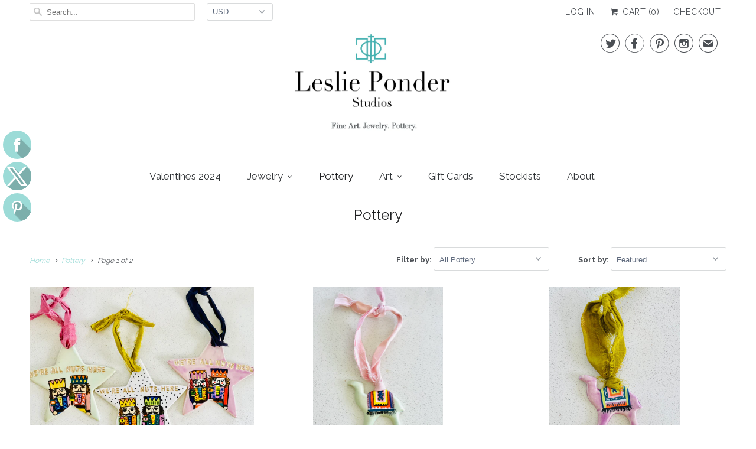

--- FILE ---
content_type: text/html; charset=utf-8
request_url: https://leslieponderstudios.com/collections/pottery
body_size: 31906
content:
<!DOCTYPE html>
<!--[if lt IE 7 ]><html class="ie ie6" lang="en"> <![endif]-->
<!--[if IE 7 ]><html class="ie ie7" lang="en"> <![endif]-->
<!--[if IE 8 ]><html class="ie ie8" lang="en"> <![endif]-->
<!--[if IE 9 ]><html class="ie ie9" lang="en"> <![endif]-->
<!--[if (gte IE 10)|!(IE)]><!--><html lang="en"> <!--<![endif]-->
  <head>
    <meta name="p:domain_verify" content="a58cfbf3fd08c8b1f09288a86e5db077"/>
    <meta charset="utf-8">
    <meta http-equiv="cleartype" content="on">
    <meta name="robots" content="index,follow">
      
           
    <title>Pottery - Leslie Ponder Studios</title>
            
    

    <!-- Custom Fonts -->
    
      <link href="//fonts.googleapis.com/css?family=.|Montserrat:light,normal,bold|Raleway:light,normal,bold|Raleway:light,normal,bold|Raleway:light,normal,bold|Raleway:light,normal,bold|Raleway:light,normal,bold" rel="stylesheet" type="text/css" />
    
    
    

<meta name="author" content="Leslie Ponder Studios">
<meta property="og:url" content="https://leslieponderstudios.com/collections/pottery">
<meta property="og:site_name" content="Leslie Ponder Studios">


  <meta property="og:type" content="product.group">
  <meta property="og:title" content="Pottery">
  
    
    <meta property="og:image" content="http://leslieponderstudios.com/cdn/shop/files/IMG_7402_grande.heic?v=1702477340">
    <meta property="og:image:secure_url" content="https://leslieponderstudios.com/cdn/shop/files/IMG_7402_grande.heic?v=1702477340">
  





<meta name="twitter:card" content="summary">


    
    

    <!-- Mobile Specific Metas -->
    <meta name="HandheldFriendly" content="True">
    <meta name="MobileOptimized" content="320">
    <meta name="viewport" content="width=device-width,initial-scale=1">
    <meta name="theme-color" content="rgba(0,0,0,0)">

    <!-- Stylesheets for Responsive 5.1 -->
    <link href="//leslieponderstudios.com/cdn/shop/t/7/assets/styles.scss.css?v=52384914420973149741702438798" rel="stylesheet" type="text/css" media="all" />

    <!-- Icons -->
    <link rel="shortcut icon" type="image/x-icon" href="//leslieponderstudios.com/cdn/shop/t/7/assets/favicon.png?v=45946332476477404651479132351">
    <link rel="canonical" href="https://leslieponderstudios.com/collections/pottery" />

    
        
    <script src="//leslieponderstudios.com/cdn/shop/t/7/assets/app.js?v=113903579861579183541464209945" type="text/javascript"></script>
    
    <script>window.performance && window.performance.mark && window.performance.mark('shopify.content_for_header.start');</script><meta id="shopify-digital-wallet" name="shopify-digital-wallet" content="/13105861/digital_wallets/dialog">
<meta name="shopify-checkout-api-token" content="d7fa8d0f0a9ee8b0ca61f1b1479b63a3">
<meta id="in-context-paypal-metadata" data-shop-id="13105861" data-venmo-supported="false" data-environment="production" data-locale="en_US" data-paypal-v4="true" data-currency="USD">
<link rel="alternate" type="application/atom+xml" title="Feed" href="/collections/pottery.atom" />
<link rel="next" href="/collections/pottery?page=2">
<link rel="alternate" type="application/json+oembed" href="https://leslieponderstudios.com/collections/pottery.oembed">
<script async="async" src="/checkouts/internal/preloads.js?locale=en-US"></script>
<link rel="preconnect" href="https://shop.app" crossorigin="anonymous">
<script async="async" src="https://shop.app/checkouts/internal/preloads.js?locale=en-US&shop_id=13105861" crossorigin="anonymous"></script>
<script id="apple-pay-shop-capabilities" type="application/json">{"shopId":13105861,"countryCode":"US","currencyCode":"USD","merchantCapabilities":["supports3DS"],"merchantId":"gid:\/\/shopify\/Shop\/13105861","merchantName":"Leslie Ponder Studios","requiredBillingContactFields":["postalAddress","email","phone"],"requiredShippingContactFields":["postalAddress","email","phone"],"shippingType":"shipping","supportedNetworks":["visa","masterCard","amex","discover","elo","jcb"],"total":{"type":"pending","label":"Leslie Ponder Studios","amount":"1.00"},"shopifyPaymentsEnabled":true,"supportsSubscriptions":true}</script>
<script id="shopify-features" type="application/json">{"accessToken":"d7fa8d0f0a9ee8b0ca61f1b1479b63a3","betas":["rich-media-storefront-analytics"],"domain":"leslieponderstudios.com","predictiveSearch":true,"shopId":13105861,"locale":"en"}</script>
<script>var Shopify = Shopify || {};
Shopify.shop = "mapenzi.myshopify.com";
Shopify.locale = "en";
Shopify.currency = {"active":"USD","rate":"1.0"};
Shopify.country = "US";
Shopify.theme = {"name":"Responsive","id":127226951,"schema_name":null,"schema_version":null,"theme_store_id":304,"role":"main"};
Shopify.theme.handle = "null";
Shopify.theme.style = {"id":null,"handle":null};
Shopify.cdnHost = "leslieponderstudios.com/cdn";
Shopify.routes = Shopify.routes || {};
Shopify.routes.root = "/";</script>
<script type="module">!function(o){(o.Shopify=o.Shopify||{}).modules=!0}(window);</script>
<script>!function(o){function n(){var o=[];function n(){o.push(Array.prototype.slice.apply(arguments))}return n.q=o,n}var t=o.Shopify=o.Shopify||{};t.loadFeatures=n(),t.autoloadFeatures=n()}(window);</script>
<script>
  window.ShopifyPay = window.ShopifyPay || {};
  window.ShopifyPay.apiHost = "shop.app\/pay";
  window.ShopifyPay.redirectState = null;
</script>
<script id="shop-js-analytics" type="application/json">{"pageType":"collection"}</script>
<script defer="defer" async type="module" src="//leslieponderstudios.com/cdn/shopifycloud/shop-js/modules/v2/client.init-shop-cart-sync_BT-GjEfc.en.esm.js"></script>
<script defer="defer" async type="module" src="//leslieponderstudios.com/cdn/shopifycloud/shop-js/modules/v2/chunk.common_D58fp_Oc.esm.js"></script>
<script defer="defer" async type="module" src="//leslieponderstudios.com/cdn/shopifycloud/shop-js/modules/v2/chunk.modal_xMitdFEc.esm.js"></script>
<script type="module">
  await import("//leslieponderstudios.com/cdn/shopifycloud/shop-js/modules/v2/client.init-shop-cart-sync_BT-GjEfc.en.esm.js");
await import("//leslieponderstudios.com/cdn/shopifycloud/shop-js/modules/v2/chunk.common_D58fp_Oc.esm.js");
await import("//leslieponderstudios.com/cdn/shopifycloud/shop-js/modules/v2/chunk.modal_xMitdFEc.esm.js");

  window.Shopify.SignInWithShop?.initShopCartSync?.({"fedCMEnabled":true,"windoidEnabled":true});

</script>
<script>
  window.Shopify = window.Shopify || {};
  if (!window.Shopify.featureAssets) window.Shopify.featureAssets = {};
  window.Shopify.featureAssets['shop-js'] = {"shop-cart-sync":["modules/v2/client.shop-cart-sync_DZOKe7Ll.en.esm.js","modules/v2/chunk.common_D58fp_Oc.esm.js","modules/v2/chunk.modal_xMitdFEc.esm.js"],"init-fed-cm":["modules/v2/client.init-fed-cm_B6oLuCjv.en.esm.js","modules/v2/chunk.common_D58fp_Oc.esm.js","modules/v2/chunk.modal_xMitdFEc.esm.js"],"shop-cash-offers":["modules/v2/client.shop-cash-offers_D2sdYoxE.en.esm.js","modules/v2/chunk.common_D58fp_Oc.esm.js","modules/v2/chunk.modal_xMitdFEc.esm.js"],"shop-login-button":["modules/v2/client.shop-login-button_QeVjl5Y3.en.esm.js","modules/v2/chunk.common_D58fp_Oc.esm.js","modules/v2/chunk.modal_xMitdFEc.esm.js"],"pay-button":["modules/v2/client.pay-button_DXTOsIq6.en.esm.js","modules/v2/chunk.common_D58fp_Oc.esm.js","modules/v2/chunk.modal_xMitdFEc.esm.js"],"shop-button":["modules/v2/client.shop-button_DQZHx9pm.en.esm.js","modules/v2/chunk.common_D58fp_Oc.esm.js","modules/v2/chunk.modal_xMitdFEc.esm.js"],"avatar":["modules/v2/client.avatar_BTnouDA3.en.esm.js"],"init-windoid":["modules/v2/client.init-windoid_CR1B-cfM.en.esm.js","modules/v2/chunk.common_D58fp_Oc.esm.js","modules/v2/chunk.modal_xMitdFEc.esm.js"],"init-shop-for-new-customer-accounts":["modules/v2/client.init-shop-for-new-customer-accounts_C_vY_xzh.en.esm.js","modules/v2/client.shop-login-button_QeVjl5Y3.en.esm.js","modules/v2/chunk.common_D58fp_Oc.esm.js","modules/v2/chunk.modal_xMitdFEc.esm.js"],"init-shop-email-lookup-coordinator":["modules/v2/client.init-shop-email-lookup-coordinator_BI7n9ZSv.en.esm.js","modules/v2/chunk.common_D58fp_Oc.esm.js","modules/v2/chunk.modal_xMitdFEc.esm.js"],"init-shop-cart-sync":["modules/v2/client.init-shop-cart-sync_BT-GjEfc.en.esm.js","modules/v2/chunk.common_D58fp_Oc.esm.js","modules/v2/chunk.modal_xMitdFEc.esm.js"],"shop-toast-manager":["modules/v2/client.shop-toast-manager_DiYdP3xc.en.esm.js","modules/v2/chunk.common_D58fp_Oc.esm.js","modules/v2/chunk.modal_xMitdFEc.esm.js"],"init-customer-accounts":["modules/v2/client.init-customer-accounts_D9ZNqS-Q.en.esm.js","modules/v2/client.shop-login-button_QeVjl5Y3.en.esm.js","modules/v2/chunk.common_D58fp_Oc.esm.js","modules/v2/chunk.modal_xMitdFEc.esm.js"],"init-customer-accounts-sign-up":["modules/v2/client.init-customer-accounts-sign-up_iGw4briv.en.esm.js","modules/v2/client.shop-login-button_QeVjl5Y3.en.esm.js","modules/v2/chunk.common_D58fp_Oc.esm.js","modules/v2/chunk.modal_xMitdFEc.esm.js"],"shop-follow-button":["modules/v2/client.shop-follow-button_CqMgW2wH.en.esm.js","modules/v2/chunk.common_D58fp_Oc.esm.js","modules/v2/chunk.modal_xMitdFEc.esm.js"],"checkout-modal":["modules/v2/client.checkout-modal_xHeaAweL.en.esm.js","modules/v2/chunk.common_D58fp_Oc.esm.js","modules/v2/chunk.modal_xMitdFEc.esm.js"],"shop-login":["modules/v2/client.shop-login_D91U-Q7h.en.esm.js","modules/v2/chunk.common_D58fp_Oc.esm.js","modules/v2/chunk.modal_xMitdFEc.esm.js"],"lead-capture":["modules/v2/client.lead-capture_BJmE1dJe.en.esm.js","modules/v2/chunk.common_D58fp_Oc.esm.js","modules/v2/chunk.modal_xMitdFEc.esm.js"],"payment-terms":["modules/v2/client.payment-terms_Ci9AEqFq.en.esm.js","modules/v2/chunk.common_D58fp_Oc.esm.js","modules/v2/chunk.modal_xMitdFEc.esm.js"]};
</script>
<script>(function() {
  var isLoaded = false;
  function asyncLoad() {
    if (isLoaded) return;
    isLoaded = true;
    var urls = ["\/\/static.zotabox.com\/4\/9\/4980ed56aa05a6e8a17d25fb57201bd9\/widgets.js?shop=mapenzi.myshopify.com","\/\/shopify.privy.com\/widget.js?shop=mapenzi.myshopify.com","\/\/www.powr.io\/powr.js?powr-token=mapenzi.myshopify.com\u0026external-type=shopify\u0026shop=mapenzi.myshopify.com","https:\/\/chimpstatic.com\/mcjs-connected\/js\/users\/21726ae8f5cf4ee40ca67d160\/28b99fbce418d55d8d21394e0.js?shop=mapenzi.myshopify.com"];
    for (var i = 0; i < urls.length; i++) {
      var s = document.createElement('script');
      s.type = 'text/javascript';
      s.async = true;
      s.src = urls[i];
      var x = document.getElementsByTagName('script')[0];
      x.parentNode.insertBefore(s, x);
    }
  };
  if(window.attachEvent) {
    window.attachEvent('onload', asyncLoad);
  } else {
    window.addEventListener('load', asyncLoad, false);
  }
})();</script>
<script id="__st">var __st={"a":13105861,"offset":-21600,"reqid":"33029cfc-6be8-4696-87ad-258071c24928-1769464271","pageurl":"leslieponderstudios.com\/collections\/pottery","u":"770b4feb1d0c","p":"collection","rtyp":"collection","rid":266110894142};</script>
<script>window.ShopifyPaypalV4VisibilityTracking = true;</script>
<script id="captcha-bootstrap">!function(){'use strict';const t='contact',e='account',n='new_comment',o=[[t,t],['blogs',n],['comments',n],[t,'customer']],c=[[e,'customer_login'],[e,'guest_login'],[e,'recover_customer_password'],[e,'create_customer']],r=t=>t.map((([t,e])=>`form[action*='/${t}']:not([data-nocaptcha='true']) input[name='form_type'][value='${e}']`)).join(','),a=t=>()=>t?[...document.querySelectorAll(t)].map((t=>t.form)):[];function s(){const t=[...o],e=r(t);return a(e)}const i='password',u='form_key',d=['recaptcha-v3-token','g-recaptcha-response','h-captcha-response',i],f=()=>{try{return window.sessionStorage}catch{return}},m='__shopify_v',_=t=>t.elements[u];function p(t,e,n=!1){try{const o=window.sessionStorage,c=JSON.parse(o.getItem(e)),{data:r}=function(t){const{data:e,action:n}=t;return t[m]||n?{data:e,action:n}:{data:t,action:n}}(c);for(const[e,n]of Object.entries(r))t.elements[e]&&(t.elements[e].value=n);n&&o.removeItem(e)}catch(o){console.error('form repopulation failed',{error:o})}}const l='form_type',E='cptcha';function T(t){t.dataset[E]=!0}const w=window,h=w.document,L='Shopify',v='ce_forms',y='captcha';let A=!1;((t,e)=>{const n=(g='f06e6c50-85a8-45c8-87d0-21a2b65856fe',I='https://cdn.shopify.com/shopifycloud/storefront-forms-hcaptcha/ce_storefront_forms_captcha_hcaptcha.v1.5.2.iife.js',D={infoText:'Protected by hCaptcha',privacyText:'Privacy',termsText:'Terms'},(t,e,n)=>{const o=w[L][v],c=o.bindForm;if(c)return c(t,g,e,D).then(n);var r;o.q.push([[t,g,e,D],n]),r=I,A||(h.body.append(Object.assign(h.createElement('script'),{id:'captcha-provider',async:!0,src:r})),A=!0)});var g,I,D;w[L]=w[L]||{},w[L][v]=w[L][v]||{},w[L][v].q=[],w[L][y]=w[L][y]||{},w[L][y].protect=function(t,e){n(t,void 0,e),T(t)},Object.freeze(w[L][y]),function(t,e,n,w,h,L){const[v,y,A,g]=function(t,e,n){const i=e?o:[],u=t?c:[],d=[...i,...u],f=r(d),m=r(i),_=r(d.filter((([t,e])=>n.includes(e))));return[a(f),a(m),a(_),s()]}(w,h,L),I=t=>{const e=t.target;return e instanceof HTMLFormElement?e:e&&e.form},D=t=>v().includes(t);t.addEventListener('submit',(t=>{const e=I(t);if(!e)return;const n=D(e)&&!e.dataset.hcaptchaBound&&!e.dataset.recaptchaBound,o=_(e),c=g().includes(e)&&(!o||!o.value);(n||c)&&t.preventDefault(),c&&!n&&(function(t){try{if(!f())return;!function(t){const e=f();if(!e)return;const n=_(t);if(!n)return;const o=n.value;o&&e.removeItem(o)}(t);const e=Array.from(Array(32),(()=>Math.random().toString(36)[2])).join('');!function(t,e){_(t)||t.append(Object.assign(document.createElement('input'),{type:'hidden',name:u})),t.elements[u].value=e}(t,e),function(t,e){const n=f();if(!n)return;const o=[...t.querySelectorAll(`input[type='${i}']`)].map((({name:t})=>t)),c=[...d,...o],r={};for(const[a,s]of new FormData(t).entries())c.includes(a)||(r[a]=s);n.setItem(e,JSON.stringify({[m]:1,action:t.action,data:r}))}(t,e)}catch(e){console.error('failed to persist form',e)}}(e),e.submit())}));const S=(t,e)=>{t&&!t.dataset[E]&&(n(t,e.some((e=>e===t))),T(t))};for(const o of['focusin','change'])t.addEventListener(o,(t=>{const e=I(t);D(e)&&S(e,y())}));const B=e.get('form_key'),M=e.get(l),P=B&&M;t.addEventListener('DOMContentLoaded',(()=>{const t=y();if(P)for(const e of t)e.elements[l].value===M&&p(e,B);[...new Set([...A(),...v().filter((t=>'true'===t.dataset.shopifyCaptcha))])].forEach((e=>S(e,t)))}))}(h,new URLSearchParams(w.location.search),n,t,e,['guest_login'])})(!0,!0)}();</script>
<script integrity="sha256-4kQ18oKyAcykRKYeNunJcIwy7WH5gtpwJnB7kiuLZ1E=" data-source-attribution="shopify.loadfeatures" defer="defer" src="//leslieponderstudios.com/cdn/shopifycloud/storefront/assets/storefront/load_feature-a0a9edcb.js" crossorigin="anonymous"></script>
<script crossorigin="anonymous" defer="defer" src="//leslieponderstudios.com/cdn/shopifycloud/storefront/assets/shopify_pay/storefront-65b4c6d7.js?v=20250812"></script>
<script data-source-attribution="shopify.dynamic_checkout.dynamic.init">var Shopify=Shopify||{};Shopify.PaymentButton=Shopify.PaymentButton||{isStorefrontPortableWallets:!0,init:function(){window.Shopify.PaymentButton.init=function(){};var t=document.createElement("script");t.src="https://leslieponderstudios.com/cdn/shopifycloud/portable-wallets/latest/portable-wallets.en.js",t.type="module",document.head.appendChild(t)}};
</script>
<script data-source-attribution="shopify.dynamic_checkout.buyer_consent">
  function portableWalletsHideBuyerConsent(e){var t=document.getElementById("shopify-buyer-consent"),n=document.getElementById("shopify-subscription-policy-button");t&&n&&(t.classList.add("hidden"),t.setAttribute("aria-hidden","true"),n.removeEventListener("click",e))}function portableWalletsShowBuyerConsent(e){var t=document.getElementById("shopify-buyer-consent"),n=document.getElementById("shopify-subscription-policy-button");t&&n&&(t.classList.remove("hidden"),t.removeAttribute("aria-hidden"),n.addEventListener("click",e))}window.Shopify?.PaymentButton&&(window.Shopify.PaymentButton.hideBuyerConsent=portableWalletsHideBuyerConsent,window.Shopify.PaymentButton.showBuyerConsent=portableWalletsShowBuyerConsent);
</script>
<script data-source-attribution="shopify.dynamic_checkout.cart.bootstrap">document.addEventListener("DOMContentLoaded",(function(){function t(){return document.querySelector("shopify-accelerated-checkout-cart, shopify-accelerated-checkout")}if(t())Shopify.PaymentButton.init();else{new MutationObserver((function(e,n){t()&&(Shopify.PaymentButton.init(),n.disconnect())})).observe(document.body,{childList:!0,subtree:!0})}}));
</script>
<link id="shopify-accelerated-checkout-styles" rel="stylesheet" media="screen" href="https://leslieponderstudios.com/cdn/shopifycloud/portable-wallets/latest/accelerated-checkout-backwards-compat.css" crossorigin="anonymous">
<style id="shopify-accelerated-checkout-cart">
        #shopify-buyer-consent {
  margin-top: 1em;
  display: inline-block;
  width: 100%;
}

#shopify-buyer-consent.hidden {
  display: none;
}

#shopify-subscription-policy-button {
  background: none;
  border: none;
  padding: 0;
  text-decoration: underline;
  font-size: inherit;
  cursor: pointer;
}

#shopify-subscription-policy-button::before {
  box-shadow: none;
}

      </style>

<script>window.performance && window.performance.mark && window.performance.mark('shopify.content_for_header.end');</script>
    <meta name="p:domain_verify" content="a58cfbf3fd08c8b1f09288a86e5db077"/>
    <!-- "snippets/judgeme_core.liquid" was not rendered, the associated app was uninstalled -->
<link href="https://monorail-edge.shopifysvc.com" rel="dns-prefetch">
<script>(function(){if ("sendBeacon" in navigator && "performance" in window) {try {var session_token_from_headers = performance.getEntriesByType('navigation')[0].serverTiming.find(x => x.name == '_s').description;} catch {var session_token_from_headers = undefined;}var session_cookie_matches = document.cookie.match(/_shopify_s=([^;]*)/);var session_token_from_cookie = session_cookie_matches && session_cookie_matches.length === 2 ? session_cookie_matches[1] : "";var session_token = session_token_from_headers || session_token_from_cookie || "";function handle_abandonment_event(e) {var entries = performance.getEntries().filter(function(entry) {return /monorail-edge.shopifysvc.com/.test(entry.name);});if (!window.abandonment_tracked && entries.length === 0) {window.abandonment_tracked = true;var currentMs = Date.now();var navigation_start = performance.timing.navigationStart;var payload = {shop_id: 13105861,url: window.location.href,navigation_start,duration: currentMs - navigation_start,session_token,page_type: "collection"};window.navigator.sendBeacon("https://monorail-edge.shopifysvc.com/v1/produce", JSON.stringify({schema_id: "online_store_buyer_site_abandonment/1.1",payload: payload,metadata: {event_created_at_ms: currentMs,event_sent_at_ms: currentMs}}));}}window.addEventListener('pagehide', handle_abandonment_event);}}());</script>
<script id="web-pixels-manager-setup">(function e(e,d,r,n,o){if(void 0===o&&(o={}),!Boolean(null===(a=null===(i=window.Shopify)||void 0===i?void 0:i.analytics)||void 0===a?void 0:a.replayQueue)){var i,a;window.Shopify=window.Shopify||{};var t=window.Shopify;t.analytics=t.analytics||{};var s=t.analytics;s.replayQueue=[],s.publish=function(e,d,r){return s.replayQueue.push([e,d,r]),!0};try{self.performance.mark("wpm:start")}catch(e){}var l=function(){var e={modern:/Edge?\/(1{2}[4-9]|1[2-9]\d|[2-9]\d{2}|\d{4,})\.\d+(\.\d+|)|Firefox\/(1{2}[4-9]|1[2-9]\d|[2-9]\d{2}|\d{4,})\.\d+(\.\d+|)|Chrom(ium|e)\/(9{2}|\d{3,})\.\d+(\.\d+|)|(Maci|X1{2}).+ Version\/(15\.\d+|(1[6-9]|[2-9]\d|\d{3,})\.\d+)([,.]\d+|)( \(\w+\)|)( Mobile\/\w+|) Safari\/|Chrome.+OPR\/(9{2}|\d{3,})\.\d+\.\d+|(CPU[ +]OS|iPhone[ +]OS|CPU[ +]iPhone|CPU IPhone OS|CPU iPad OS)[ +]+(15[._]\d+|(1[6-9]|[2-9]\d|\d{3,})[._]\d+)([._]\d+|)|Android:?[ /-](13[3-9]|1[4-9]\d|[2-9]\d{2}|\d{4,})(\.\d+|)(\.\d+|)|Android.+Firefox\/(13[5-9]|1[4-9]\d|[2-9]\d{2}|\d{4,})\.\d+(\.\d+|)|Android.+Chrom(ium|e)\/(13[3-9]|1[4-9]\d|[2-9]\d{2}|\d{4,})\.\d+(\.\d+|)|SamsungBrowser\/([2-9]\d|\d{3,})\.\d+/,legacy:/Edge?\/(1[6-9]|[2-9]\d|\d{3,})\.\d+(\.\d+|)|Firefox\/(5[4-9]|[6-9]\d|\d{3,})\.\d+(\.\d+|)|Chrom(ium|e)\/(5[1-9]|[6-9]\d|\d{3,})\.\d+(\.\d+|)([\d.]+$|.*Safari\/(?![\d.]+ Edge\/[\d.]+$))|(Maci|X1{2}).+ Version\/(10\.\d+|(1[1-9]|[2-9]\d|\d{3,})\.\d+)([,.]\d+|)( \(\w+\)|)( Mobile\/\w+|) Safari\/|Chrome.+OPR\/(3[89]|[4-9]\d|\d{3,})\.\d+\.\d+|(CPU[ +]OS|iPhone[ +]OS|CPU[ +]iPhone|CPU IPhone OS|CPU iPad OS)[ +]+(10[._]\d+|(1[1-9]|[2-9]\d|\d{3,})[._]\d+)([._]\d+|)|Android:?[ /-](13[3-9]|1[4-9]\d|[2-9]\d{2}|\d{4,})(\.\d+|)(\.\d+|)|Mobile Safari.+OPR\/([89]\d|\d{3,})\.\d+\.\d+|Android.+Firefox\/(13[5-9]|1[4-9]\d|[2-9]\d{2}|\d{4,})\.\d+(\.\d+|)|Android.+Chrom(ium|e)\/(13[3-9]|1[4-9]\d|[2-9]\d{2}|\d{4,})\.\d+(\.\d+|)|Android.+(UC? ?Browser|UCWEB|U3)[ /]?(15\.([5-9]|\d{2,})|(1[6-9]|[2-9]\d|\d{3,})\.\d+)\.\d+|SamsungBrowser\/(5\.\d+|([6-9]|\d{2,})\.\d+)|Android.+MQ{2}Browser\/(14(\.(9|\d{2,})|)|(1[5-9]|[2-9]\d|\d{3,})(\.\d+|))(\.\d+|)|K[Aa][Ii]OS\/(3\.\d+|([4-9]|\d{2,})\.\d+)(\.\d+|)/},d=e.modern,r=e.legacy,n=navigator.userAgent;return n.match(d)?"modern":n.match(r)?"legacy":"unknown"}(),u="modern"===l?"modern":"legacy",c=(null!=n?n:{modern:"",legacy:""})[u],f=function(e){return[e.baseUrl,"/wpm","/b",e.hashVersion,"modern"===e.buildTarget?"m":"l",".js"].join("")}({baseUrl:d,hashVersion:r,buildTarget:u}),m=function(e){var d=e.version,r=e.bundleTarget,n=e.surface,o=e.pageUrl,i=e.monorailEndpoint;return{emit:function(e){var a=e.status,t=e.errorMsg,s=(new Date).getTime(),l=JSON.stringify({metadata:{event_sent_at_ms:s},events:[{schema_id:"web_pixels_manager_load/3.1",payload:{version:d,bundle_target:r,page_url:o,status:a,surface:n,error_msg:t},metadata:{event_created_at_ms:s}}]});if(!i)return console&&console.warn&&console.warn("[Web Pixels Manager] No Monorail endpoint provided, skipping logging."),!1;try{return self.navigator.sendBeacon.bind(self.navigator)(i,l)}catch(e){}var u=new XMLHttpRequest;try{return u.open("POST",i,!0),u.setRequestHeader("Content-Type","text/plain"),u.send(l),!0}catch(e){return console&&console.warn&&console.warn("[Web Pixels Manager] Got an unhandled error while logging to Monorail."),!1}}}}({version:r,bundleTarget:l,surface:e.surface,pageUrl:self.location.href,monorailEndpoint:e.monorailEndpoint});try{o.browserTarget=l,function(e){var d=e.src,r=e.async,n=void 0===r||r,o=e.onload,i=e.onerror,a=e.sri,t=e.scriptDataAttributes,s=void 0===t?{}:t,l=document.createElement("script"),u=document.querySelector("head"),c=document.querySelector("body");if(l.async=n,l.src=d,a&&(l.integrity=a,l.crossOrigin="anonymous"),s)for(var f in s)if(Object.prototype.hasOwnProperty.call(s,f))try{l.dataset[f]=s[f]}catch(e){}if(o&&l.addEventListener("load",o),i&&l.addEventListener("error",i),u)u.appendChild(l);else{if(!c)throw new Error("Did not find a head or body element to append the script");c.appendChild(l)}}({src:f,async:!0,onload:function(){if(!function(){var e,d;return Boolean(null===(d=null===(e=window.Shopify)||void 0===e?void 0:e.analytics)||void 0===d?void 0:d.initialized)}()){var d=window.webPixelsManager.init(e)||void 0;if(d){var r=window.Shopify.analytics;r.replayQueue.forEach((function(e){var r=e[0],n=e[1],o=e[2];d.publishCustomEvent(r,n,o)})),r.replayQueue=[],r.publish=d.publishCustomEvent,r.visitor=d.visitor,r.initialized=!0}}},onerror:function(){return m.emit({status:"failed",errorMsg:"".concat(f," has failed to load")})},sri:function(e){var d=/^sha384-[A-Za-z0-9+/=]+$/;return"string"==typeof e&&d.test(e)}(c)?c:"",scriptDataAttributes:o}),m.emit({status:"loading"})}catch(e){m.emit({status:"failed",errorMsg:(null==e?void 0:e.message)||"Unknown error"})}}})({shopId: 13105861,storefrontBaseUrl: "https://leslieponderstudios.com",extensionsBaseUrl: "https://extensions.shopifycdn.com/cdn/shopifycloud/web-pixels-manager",monorailEndpoint: "https://monorail-edge.shopifysvc.com/unstable/produce_batch",surface: "storefront-renderer",enabledBetaFlags: ["2dca8a86"],webPixelsConfigList: [{"id":"66322494","configuration":"{\"pixel_id\":\"1074645616747768\",\"pixel_type\":\"facebook_pixel\",\"metaapp_system_user_token\":\"-\"}","eventPayloadVersion":"v1","runtimeContext":"OPEN","scriptVersion":"ca16bc87fe92b6042fbaa3acc2fbdaa6","type":"APP","apiClientId":2329312,"privacyPurposes":["ANALYTICS","MARKETING","SALE_OF_DATA"],"dataSharingAdjustments":{"protectedCustomerApprovalScopes":["read_customer_address","read_customer_email","read_customer_name","read_customer_personal_data","read_customer_phone"]}},{"id":"46399550","eventPayloadVersion":"v1","runtimeContext":"LAX","scriptVersion":"1","type":"CUSTOM","privacyPurposes":["MARKETING"],"name":"Meta pixel (migrated)"},{"id":"63733822","eventPayloadVersion":"v1","runtimeContext":"LAX","scriptVersion":"1","type":"CUSTOM","privacyPurposes":["ANALYTICS"],"name":"Google Analytics tag (migrated)"},{"id":"shopify-app-pixel","configuration":"{}","eventPayloadVersion":"v1","runtimeContext":"STRICT","scriptVersion":"0450","apiClientId":"shopify-pixel","type":"APP","privacyPurposes":["ANALYTICS","MARKETING"]},{"id":"shopify-custom-pixel","eventPayloadVersion":"v1","runtimeContext":"LAX","scriptVersion":"0450","apiClientId":"shopify-pixel","type":"CUSTOM","privacyPurposes":["ANALYTICS","MARKETING"]}],isMerchantRequest: false,initData: {"shop":{"name":"Leslie Ponder Studios","paymentSettings":{"currencyCode":"USD"},"myshopifyDomain":"mapenzi.myshopify.com","countryCode":"US","storefrontUrl":"https:\/\/leslieponderstudios.com"},"customer":null,"cart":null,"checkout":null,"productVariants":[],"purchasingCompany":null},},"https://leslieponderstudios.com/cdn","fcfee988w5aeb613cpc8e4bc33m6693e112",{"modern":"","legacy":""},{"shopId":"13105861","storefrontBaseUrl":"https:\/\/leslieponderstudios.com","extensionBaseUrl":"https:\/\/extensions.shopifycdn.com\/cdn\/shopifycloud\/web-pixels-manager","surface":"storefront-renderer","enabledBetaFlags":"[\"2dca8a86\"]","isMerchantRequest":"false","hashVersion":"fcfee988w5aeb613cpc8e4bc33m6693e112","publish":"custom","events":"[[\"page_viewed\",{}],[\"collection_viewed\",{\"collection\":{\"id\":\"266110894142\",\"title\":\"Pottery\",\"productVariants\":[{\"price\":{\"amount\":35.0,\"currencyCode\":\"USD\"},\"product\":{\"title\":\"Nutcracker Ornament\",\"vendor\":\"Leslie Ponder Studios\",\"id\":\"7295952617534\",\"untranslatedTitle\":\"Nutcracker Ornament\",\"url\":\"\/products\/nutcracker-ornament\",\"type\":\"\"},\"id\":\"40325868355646\",\"image\":{\"src\":\"\/\/leslieponderstudios.com\/cdn\/shop\/files\/IMG_7402.heic?v=1702477340\"},\"sku\":null,\"title\":\"Matte Winter Green \/ Dark Green \/ Yes\",\"untranslatedTitle\":\"Matte Winter Green \/ Dark Green \/ Yes\"},{\"price\":{\"amount\":26.0,\"currencyCode\":\"USD\"},\"product\":{\"title\":\"Camel Ornament #1\",\"vendor\":\"Leslie Ponder Studios\",\"id\":\"7295980437566\",\"untranslatedTitle\":\"Camel Ornament #1\",\"url\":\"\/products\/camel-ornament\",\"type\":\"\"},\"id\":\"40326009880638\",\"image\":{\"src\":\"\/\/leslieponderstudios.com\/cdn\/shop\/files\/IMG_72663.heic?v=1702479811\"},\"sku\":null,\"title\":\"Default Title\",\"untranslatedTitle\":\"Default Title\"},{\"price\":{\"amount\":26.0,\"currencyCode\":\"USD\"},\"product\":{\"title\":\"Camel Ornament #3\",\"vendor\":\"Leslie Ponder Studios\",\"id\":\"7295986106430\",\"untranslatedTitle\":\"Camel Ornament #3\",\"url\":\"\/products\/copy-of-camel-ornament-2\",\"type\":\"\"},\"id\":\"40326039732286\",\"image\":{\"src\":\"\/\/leslieponderstudios.com\/cdn\/shop\/files\/IMG_7277.heic?v=1702479574\"},\"sku\":\"\",\"title\":\"Black\",\"untranslatedTitle\":\"Black\"},{\"price\":{\"amount\":65.0,\"currencyCode\":\"USD\"},\"product\":{\"title\":\"Moon \u0026 Feathers Mugs #1\",\"vendor\":\"Leslie Ponder Studios\",\"id\":\"7295994560574\",\"untranslatedTitle\":\"Moon \u0026 Feathers Mugs #1\",\"url\":\"\/products\/copy-of-mermaid-moon-mug-1\",\"type\":\"\"},\"id\":\"40326072959038\",\"image\":{\"src\":\"\/\/leslieponderstudios.com\/cdn\/shop\/files\/IMG_7301.heic?v=1702480653\"},\"sku\":null,\"title\":\"Default Title\",\"untranslatedTitle\":\"Default Title\"},{\"price\":{\"amount\":65.0,\"currencyCode\":\"USD\"},\"product\":{\"title\":\"Mermaid Moon Mug #1\",\"vendor\":\"Leslie Ponder Studios\",\"id\":\"7295997476926\",\"untranslatedTitle\":\"Mermaid Moon Mug #1\",\"url\":\"\/products\/copy-of-mermaid-moon-mug-2\",\"type\":\"\"},\"id\":\"40326082592830\",\"image\":{\"src\":\"\/\/leslieponderstudios.com\/cdn\/shop\/files\/IMG_72985.heic?v=1702481009\"},\"sku\":null,\"title\":\"Default Title\",\"untranslatedTitle\":\"Default Title\"},{\"price\":{\"amount\":65.0,\"currencyCode\":\"USD\"},\"product\":{\"title\":\"Starry Night Moon Mug #1\",\"vendor\":\"Leslie Ponder Studios\",\"id\":\"7296005668926\",\"untranslatedTitle\":\"Starry Night Moon Mug #1\",\"url\":\"\/products\/starry-night-moon-mug-1\",\"type\":\"\"},\"id\":\"40326132203582\",\"image\":{\"src\":\"\/\/leslieponderstudios.com\/cdn\/shop\/files\/IMG_7427.heic?v=1702482330\"},\"sku\":null,\"title\":\"Default Title\",\"untranslatedTitle\":\"Default Title\"},{\"price\":{\"amount\":65.0,\"currencyCode\":\"USD\"},\"product\":{\"title\":\"Moon \u0026 Feathers Mugs #2\",\"vendor\":\"Leslie Ponder Studios\",\"id\":\"7295996362814\",\"untranslatedTitle\":\"Moon \u0026 Feathers Mugs #2\",\"url\":\"\/products\/moon-feathers-mugs-2\",\"type\":\"\"},\"id\":\"40326079643710\",\"image\":{\"src\":\"\/\/leslieponderstudios.com\/cdn\/shop\/files\/IMG_7296.heic?v=1702480843\"},\"sku\":null,\"title\":\"Default Title\",\"untranslatedTitle\":\"Default Title\"},{\"price\":{\"amount\":65.0,\"currencyCode\":\"USD\"},\"product\":{\"title\":\"Mermaid Moon Mug #2\",\"vendor\":\"Leslie Ponder Studios\",\"id\":\"7296001409086\",\"untranslatedTitle\":\"Mermaid Moon Mug #2\",\"url\":\"\/products\/mermaid-moon-mug-2\",\"type\":\"\"},\"id\":\"40326111690814\",\"image\":{\"src\":\"\/\/leslieponderstudios.com\/cdn\/shop\/files\/IMG_74222.heic?v=1702481689\"},\"sku\":null,\"title\":\"Default Title\",\"untranslatedTitle\":\"Default Title\"},{\"price\":{\"amount\":28.0,\"currencyCode\":\"USD\"},\"product\":{\"title\":\"The Bella Dish\",\"vendor\":\"Leslie Ponder Studios\",\"id\":\"7083283185726\",\"untranslatedTitle\":\"The Bella Dish\",\"url\":\"\/products\/copy-of-henry-bud-vases\",\"type\":\"\"},\"id\":\"39884490014782\",\"image\":{\"src\":\"\/\/leslieponderstudios.com\/cdn\/shop\/products\/IMG_9666.heic?v=1663706832\"},\"sku\":\"\",\"title\":\"Black and White Haze with Gold trim\",\"untranslatedTitle\":\"Black and White Haze with Gold trim\"},{\"price\":{\"amount\":28.0,\"currencyCode\":\"USD\"},\"product\":{\"title\":\"Wave Bud Vase\",\"vendor\":\"Leslie Ponder Studios\",\"id\":\"7060458111038\",\"untranslatedTitle\":\"Wave Bud Vase\",\"url\":\"\/products\/wave-bud-vase\",\"type\":\"\"},\"id\":\"39858026610750\",\"image\":{\"src\":\"\/\/leslieponderstudios.com\/cdn\/shop\/products\/image.heic?v=1661615335\"},\"sku\":null,\"title\":\"Black splatter\",\"untranslatedTitle\":\"Black splatter\"},{\"price\":{\"amount\":28.0,\"currencyCode\":\"USD\"},\"product\":{\"title\":\"Slendor Celadon Bud Vase\",\"vendor\":\"Leslie Ponder Studios\",\"id\":\"6779942240318\",\"untranslatedTitle\":\"Slendor Celadon Bud Vase\",\"url\":\"\/products\/copy-of-slendor-landscape-bud-vase\",\"type\":\"\"},\"id\":\"39648499105854\",\"image\":{\"src\":\"\/\/leslieponderstudios.com\/cdn\/shop\/products\/Celadonbloomtallpic.jpg?v=1638194745\"},\"sku\":\"\",\"title\":\"Default Title\",\"untranslatedTitle\":\"Default Title\"},{\"price\":{\"amount\":85.0,\"currencyCode\":\"USD\"},\"product\":{\"title\":\"Snake Mug\",\"vendor\":\"Leslie Ponder Studios\",\"id\":\"6576108470334\",\"untranslatedTitle\":\"Snake Mug\",\"url\":\"\/products\/mug-14\",\"type\":\"\"},\"id\":\"39407899902014\",\"image\":{\"src\":\"\/\/leslieponderstudios.com\/cdn\/shop\/products\/IMG_8797.jpg?v=1619739694\"},\"sku\":\"\",\"title\":\"Default Title\",\"untranslatedTitle\":\"Default Title\"},{\"price\":{\"amount\":28.0,\"currencyCode\":\"USD\"},\"product\":{\"title\":\"Slendor Landscape Bud Vase\",\"vendor\":\"Leslie Ponder Studios\",\"id\":\"6779925364798\",\"untranslatedTitle\":\"Slendor Landscape Bud Vase\",\"url\":\"\/products\/slendor-landscape-bud-vase\",\"type\":\"\"},\"id\":\"39648494420030\",\"image\":{\"src\":\"\/\/leslieponderstudios.com\/cdn\/shop\/products\/ScreenShot2021-11-29at7.44.47AM.png?v=1638193505\"},\"sku\":\"\",\"title\":\"Default Title\",\"untranslatedTitle\":\"Default Title\"},{\"price\":{\"amount\":28.0,\"currencyCode\":\"USD\"},\"product\":{\"title\":\"Tall Henry Bud Vase\",\"vendor\":\"Leslie Ponder Studios\",\"id\":\"6779922841662\",\"untranslatedTitle\":\"Tall Henry Bud Vase\",\"url\":\"\/products\/tall-henry-bud-vase\",\"type\":\"\"},\"id\":\"39648491831358\",\"image\":{\"src\":\"\/\/leslieponderstudios.com\/cdn\/shop\/products\/henrytallboypic.jpg?v=1638193298\"},\"sku\":\"\",\"title\":\"Default Title\",\"untranslatedTitle\":\"Default Title\"},{\"price\":{\"amount\":28.0,\"currencyCode\":\"USD\"},\"product\":{\"title\":\"Henry Bud Vases in Landscapes\",\"vendor\":\"Leslie Ponder Studios\",\"id\":\"6576135700542\",\"untranslatedTitle\":\"Henry Bud Vases in Landscapes\",\"url\":\"\/products\/henry-bud-vases-in-landscapes\",\"type\":\"\"},\"id\":\"39407957442622\",\"image\":{\"src\":\"\/\/leslieponderstudios.com\/cdn\/shop\/products\/IMG_8755.jpg?v=1619742409\"},\"sku\":\"\",\"title\":\"Default Title\",\"untranslatedTitle\":\"Default Title\"},{\"price\":{\"amount\":28.0,\"currencyCode\":\"USD\"},\"product\":{\"title\":\"Henry Bud Vases\",\"vendor\":\"Leslie Ponder Studios\",\"id\":\"6576133668926\",\"untranslatedTitle\":\"Henry Bud Vases\",\"url\":\"\/products\/henry-bud-vases\",\"type\":\"\"},\"id\":\"39407954591806\",\"image\":{\"src\":\"\/\/leslieponderstudios.com\/cdn\/shop\/products\/IMG_8743.jpg?v=1619742231\"},\"sku\":\"\",\"title\":\"Default Title\",\"untranslatedTitle\":\"Default Title\"},{\"price\":{\"amount\":16.0,\"currencyCode\":\"USD\"},\"product\":{\"title\":\"Mini bud Vase #1\",\"vendor\":\"Leslie Ponder Studios\",\"id\":\"7295143215166\",\"untranslatedTitle\":\"Mini bud Vase #1\",\"url\":\"\/products\/mini-bud-vase-1\",\"type\":\"\"},\"id\":\"40323295445054\",\"image\":{\"src\":\"\/\/leslieponderstudios.com\/cdn\/shop\/files\/IMG_70894.heic?v=1702327591\"},\"sku\":\"\",\"title\":\"Default Title\",\"untranslatedTitle\":\"Default Title\"},{\"price\":{\"amount\":22.0,\"currencyCode\":\"USD\"},\"product\":{\"title\":\"Mini bud Vase #2\",\"vendor\":\"Leslie Ponder Studios\",\"id\":\"7295143608382\",\"untranslatedTitle\":\"Mini bud Vase #2\",\"url\":\"\/products\/mini-bud-vase-2\",\"type\":\"\"},\"id\":\"40323295838270\",\"image\":{\"src\":\"\/\/leslieponderstudios.com\/cdn\/shop\/files\/IMG_70915.heic?v=1702319752\"},\"sku\":null,\"title\":\"Default Title\",\"untranslatedTitle\":\"Default Title\"},{\"price\":{\"amount\":22.0,\"currencyCode\":\"USD\"},\"product\":{\"title\":\"Mini bud Vase #3\",\"vendor\":\"Leslie Ponder Studios\",\"id\":\"7295144427582\",\"untranslatedTitle\":\"Mini bud Vase #3\",\"url\":\"\/products\/mini-bud-vase-3\",\"type\":\"\"},\"id\":\"40323296591934\",\"image\":{\"src\":\"\/\/leslieponderstudios.com\/cdn\/shop\/files\/IMG_71132.heic?v=1702320828\"},\"sku\":null,\"title\":\"Default Title\",\"untranslatedTitle\":\"Default Title\"},{\"price\":{\"amount\":14.0,\"currencyCode\":\"USD\"},\"product\":{\"title\":\"Mini bud Vase #4\",\"vendor\":\"Leslie Ponder Studios\",\"id\":\"7295151603774\",\"untranslatedTitle\":\"Mini bud Vase #4\",\"url\":\"\/products\/mini-bud-vase-4\",\"type\":\"\"},\"id\":\"40323308388414\",\"image\":{\"src\":\"\/\/leslieponderstudios.com\/cdn\/shop\/files\/IMG_70955.heic?v=1702322530\"},\"sku\":null,\"title\":\"Default Title\",\"untranslatedTitle\":\"Default Title\"},{\"price\":{\"amount\":16.0,\"currencyCode\":\"USD\"},\"product\":{\"title\":\"Mini bud Vase #5\",\"vendor\":\"Leslie Ponder Studios\",\"id\":\"7295159402558\",\"untranslatedTitle\":\"Mini bud Vase #5\",\"url\":\"\/products\/mini-bud-vase-5\",\"type\":\"\"},\"id\":\"40323364094014\",\"image\":{\"src\":\"\/\/leslieponderstudios.com\/cdn\/shop\/files\/IMG_70985.heic?v=1702331400\"},\"sku\":null,\"title\":\"Default Title\",\"untranslatedTitle\":\"Default Title\"},{\"price\":{\"amount\":16.0,\"currencyCode\":\"USD\"},\"product\":{\"title\":\"Mini bud Vase #6\",\"vendor\":\"Leslie Ponder Studios\",\"id\":\"7295192105022\",\"untranslatedTitle\":\"Mini bud Vase #6\",\"url\":\"\/products\/mini-bud-vase-6\",\"type\":\"\"},\"id\":\"40323457712190\",\"image\":{\"src\":\"\/\/leslieponderstudios.com\/cdn\/shop\/files\/IMG_70995.heic?v=1702393997\"},\"sku\":null,\"title\":\"Default Title\",\"untranslatedTitle\":\"Default Title\"},{\"price\":{\"amount\":18.0,\"currencyCode\":\"USD\"},\"product\":{\"title\":\"Mini bud Vase #7\",\"vendor\":\"Leslie Ponder Studios\",\"id\":\"7295419252798\",\"untranslatedTitle\":\"Mini bud Vase #7\",\"url\":\"\/products\/mini-bud-vase-7\",\"type\":\"\"},\"id\":\"40324613701694\",\"image\":{\"src\":\"\/\/leslieponderstudios.com\/cdn\/shop\/files\/IMG_71245.heic?v=1702394672\"},\"sku\":null,\"title\":\"Default Title\",\"untranslatedTitle\":\"Default Title\"},{\"price\":{\"amount\":18.0,\"currencyCode\":\"USD\"},\"product\":{\"title\":\"Mini bud Vase #8\",\"vendor\":\"Leslie Ponder Studios\",\"id\":\"7295420563518\",\"untranslatedTitle\":\"Mini bud Vase #8\",\"url\":\"\/products\/mini-bud-vase-8\",\"type\":\"\"},\"id\":\"40324616749118\",\"image\":{\"src\":\"\/\/leslieponderstudios.com\/cdn\/shop\/files\/IMG_71132_290d7faa-93bd-4ae3-85bc-7a6ca0271473.heic?v=1702394928\"},\"sku\":null,\"title\":\"Default Title\",\"untranslatedTitle\":\"Default Title\"},{\"price\":{\"amount\":18.0,\"currencyCode\":\"USD\"},\"product\":{\"title\":\"Mini bud Vase #9\",\"vendor\":\"Leslie Ponder Studios\",\"id\":\"7295421120574\",\"untranslatedTitle\":\"Mini bud Vase #9\",\"url\":\"\/products\/mini-bud-vase-9\",\"type\":\"\"},\"id\":\"40324618158142\",\"image\":{\"src\":\"\/\/leslieponderstudios.com\/cdn\/shop\/files\/IMG_71255.heic?v=1702395228\"},\"sku\":null,\"title\":\"Default Title\",\"untranslatedTitle\":\"Default Title\"},{\"price\":{\"amount\":14.0,\"currencyCode\":\"USD\"},\"product\":{\"title\":\"Mini bud Vase #10\",\"vendor\":\"Leslie Ponder Studios\",\"id\":\"7295421415486\",\"untranslatedTitle\":\"Mini bud Vase #10\",\"url\":\"\/products\/mini-bud-vase-10\",\"type\":\"\"},\"id\":\"40324619206718\",\"image\":{\"src\":\"\/\/leslieponderstudios.com\/cdn\/shop\/files\/IMG_71295.heic?v=1702395487\"},\"sku\":null,\"title\":\"Default Title\",\"untranslatedTitle\":\"Default Title\"},{\"price\":{\"amount\":16.0,\"currencyCode\":\"USD\"},\"product\":{\"title\":\"Mini bud Vase #11\",\"vendor\":\"Leslie Ponder Studios\",\"id\":\"7295423512638\",\"untranslatedTitle\":\"Mini bud Vase #11\",\"url\":\"\/products\/mini-bud-vase-11\",\"type\":\"\"},\"id\":\"40324621500478\",\"image\":{\"src\":\"\/\/leslieponderstudios.com\/cdn\/shop\/files\/IMG_71022.heic?v=1702396087\"},\"sku\":null,\"title\":\"Default Title\",\"untranslatedTitle\":\"Default Title\"},{\"price\":{\"amount\":16.0,\"currencyCode\":\"USD\"},\"product\":{\"title\":\"Mini bud Vase #12\",\"vendor\":\"Leslie Ponder Studios\",\"id\":\"7295440191550\",\"untranslatedTitle\":\"Mini bud Vase #12\",\"url\":\"\/products\/mini-bud-vase-12\",\"type\":\"\"},\"id\":\"40324640505918\",\"image\":{\"src\":\"\/\/leslieponderstudios.com\/cdn\/shop\/files\/IMG_7119.heic?v=1702396237\"},\"sku\":null,\"title\":\"Default Title\",\"untranslatedTitle\":\"Default Title\"},{\"price\":{\"amount\":16.0,\"currencyCode\":\"USD\"},\"product\":{\"title\":\"Mini bud Vase #13\",\"vendor\":\"Leslie Ponder Studios\",\"id\":\"7295464439870\",\"untranslatedTitle\":\"Mini bud Vase #13\",\"url\":\"\/products\/copy-of-mini-bud-vase-13\",\"type\":\"\"},\"id\":\"40324665835582\",\"image\":{\"src\":\"\/\/leslieponderstudios.com\/cdn\/shop\/files\/IMG_71082.heic?v=1702397046\"},\"sku\":null,\"title\":\"Default Title\",\"untranslatedTitle\":\"Default Title\"},{\"price\":{\"amount\":22.0,\"currencyCode\":\"USD\"},\"product\":{\"title\":\"Mini bud Vase #14\",\"vendor\":\"Leslie Ponder Studios\",\"id\":\"7295468994622\",\"untranslatedTitle\":\"Mini bud Vase #14\",\"url\":\"\/products\/mini-bud-vase-14\",\"type\":\"\"},\"id\":\"40324671143998\",\"image\":{\"src\":\"\/\/leslieponderstudios.com\/cdn\/shop\/files\/IMG_7116.heic?v=1702397315\"},\"sku\":null,\"title\":\"Default Title\",\"untranslatedTitle\":\"Default Title\"},{\"price\":{\"amount\":22.0,\"currencyCode\":\"USD\"},\"product\":{\"title\":\"Mini bud Vase #15\",\"vendor\":\"Leslie Ponder Studios\",\"id\":\"7295489376318\",\"untranslatedTitle\":\"Mini bud Vase #15\",\"url\":\"\/products\/mini-bud-vase-15\",\"type\":\"\"},\"id\":\"40324706205758\",\"image\":{\"src\":\"\/\/leslieponderstudios.com\/cdn\/shop\/files\/IMG_7171.heic?v=1702398731\"},\"sku\":null,\"title\":\"Default Title\",\"untranslatedTitle\":\"Default Title\"},{\"price\":{\"amount\":18.0,\"currencyCode\":\"USD\"},\"product\":{\"title\":\"Mini bud Vase #16\",\"vendor\":\"Leslie Ponder Studios\",\"id\":\"7295490097214\",\"untranslatedTitle\":\"Mini bud Vase #16\",\"url\":\"\/products\/mini-bud-vase-16\",\"type\":\"\"},\"id\":\"40324713676862\",\"image\":{\"src\":\"\/\/leslieponderstudios.com\/cdn\/shop\/files\/IMG_7187.heic?v=1702398811\"},\"sku\":null,\"title\":\"Default Title\",\"untranslatedTitle\":\"Default Title\"},{\"price\":{\"amount\":22.0,\"currencyCode\":\"USD\"},\"product\":{\"title\":\"Mini bud Vase #17\",\"vendor\":\"Leslie Ponder Studios\",\"id\":\"7295490654270\",\"untranslatedTitle\":\"Mini bud Vase #17\",\"url\":\"\/products\/copy-of-mini-bud-vase-17\",\"type\":\"\"},\"id\":\"40324716986430\",\"image\":{\"src\":\"\/\/leslieponderstudios.com\/cdn\/shop\/files\/IMG_7167.heic?v=1702398977\"},\"sku\":null,\"title\":\"Default Title\",\"untranslatedTitle\":\"Default Title\"},{\"price\":{\"amount\":18.0,\"currencyCode\":\"USD\"},\"product\":{\"title\":\"Mini bud Vase #18\",\"vendor\":\"Leslie Ponder Studios\",\"id\":\"7295491145790\",\"untranslatedTitle\":\"Mini bud Vase #18\",\"url\":\"\/products\/bud-vase-18\",\"type\":\"\"},\"id\":\"40324720459838\",\"image\":{\"src\":\"\/\/leslieponderstudios.com\/cdn\/shop\/files\/IMG_7172.heic?v=1702399166\"},\"sku\":null,\"title\":\"Default Title\",\"untranslatedTitle\":\"Default Title\"},{\"price\":{\"amount\":16.0,\"currencyCode\":\"USD\"},\"product\":{\"title\":\"Mini bud Vase #19\",\"vendor\":\"Leslie Ponder Studios\",\"id\":\"7295491866686\",\"untranslatedTitle\":\"Mini bud Vase #19\",\"url\":\"\/products\/mini-bud-vase-19\",\"type\":\"\"},\"id\":\"40324722556990\",\"image\":{\"src\":\"\/\/leslieponderstudios.com\/cdn\/shop\/files\/IMG_7176.heic?v=1702399487\"},\"sku\":null,\"title\":\"Default Title\",\"untranslatedTitle\":\"Default Title\"},{\"price\":{\"amount\":18.0,\"currencyCode\":\"USD\"},\"product\":{\"title\":\"Mini bud Vase #20\",\"vendor\":\"Leslie Ponder Studios\",\"id\":\"7295492292670\",\"untranslatedTitle\":\"Mini bud Vase #20\",\"url\":\"\/products\/mini-bud-vase-20\",\"type\":\"\"},\"id\":\"40324724391998\",\"image\":{\"src\":\"\/\/leslieponderstudios.com\/cdn\/shop\/files\/IMG_7182.heic?v=1702399607\"},\"sku\":null,\"title\":\"Default Title\",\"untranslatedTitle\":\"Default Title\"},{\"price\":{\"amount\":18.0,\"currencyCode\":\"USD\"},\"product\":{\"title\":\"Mini bud Vase #21\",\"vendor\":\"Leslie Ponder Studios\",\"id\":\"7295492456510\",\"untranslatedTitle\":\"Mini bud Vase #21\",\"url\":\"\/products\/mini-bud-vase-21\",\"type\":\"\"},\"id\":\"40324724621374\",\"image\":{\"src\":\"\/\/leslieponderstudios.com\/cdn\/shop\/files\/IMG_7183.heic?v=1702399826\"},\"sku\":null,\"title\":\"Default Title\",\"untranslatedTitle\":\"Default Title\"},{\"price\":{\"amount\":16.0,\"currencyCode\":\"USD\"},\"product\":{\"title\":\"Mini bud Vase #22\",\"vendor\":\"Leslie Ponder Studios\",\"id\":\"7295492685886\",\"untranslatedTitle\":\"Mini bud Vase #22\",\"url\":\"\/products\/mini-bud-vase-22\",\"type\":\"\"},\"id\":\"40324724850750\",\"image\":{\"src\":\"\/\/leslieponderstudios.com\/cdn\/shop\/files\/Videoshop_2023-12-12_11-25-51-927.gif?v=1702400012\"},\"sku\":null,\"title\":\"Default Title\",\"untranslatedTitle\":\"Default Title\"},{\"price\":{\"amount\":22.0,\"currencyCode\":\"USD\"},\"product\":{\"title\":\"Mini bud Vase #23\",\"vendor\":\"Leslie Ponder Studios\",\"id\":\"7295503695934\",\"untranslatedTitle\":\"Mini bud Vase #23\",\"url\":\"\/products\/mini-bud-vase-23\",\"type\":\"\"},\"id\":\"40324766761022\",\"image\":{\"src\":\"\/\/leslieponderstudios.com\/cdn\/shop\/files\/IMG_7223.heic?v=1702403300\"},\"sku\":null,\"title\":\"Default Title\",\"untranslatedTitle\":\"Default Title\"},{\"price\":{\"amount\":18.0,\"currencyCode\":\"USD\"},\"product\":{\"title\":\"Mini bud Vase #24\",\"vendor\":\"Leslie Ponder Studios\",\"id\":\"7295504810046\",\"untranslatedTitle\":\"Mini bud Vase #24\",\"url\":\"\/products\/mini-bud-vase-24\",\"type\":\"\"},\"id\":\"40324768956478\",\"image\":{\"src\":\"\/\/leslieponderstudios.com\/cdn\/shop\/files\/IMG_7210.heic?v=1702403453\"},\"sku\":null,\"title\":\"Default Title\",\"untranslatedTitle\":\"Default Title\"},{\"price\":{\"amount\":22.0,\"currencyCode\":\"USD\"},\"product\":{\"title\":\"Mini bud Vase #25\",\"vendor\":\"Leslie Ponder Studios\",\"id\":\"7295504973886\",\"untranslatedTitle\":\"Mini bud Vase #25\",\"url\":\"\/products\/mini-bud-vase-25\",\"type\":\"\"},\"id\":\"40324769120318\",\"image\":{\"src\":\"\/\/leslieponderstudios.com\/cdn\/shop\/files\/IMG_7222.heic?v=1702403788\"},\"sku\":null,\"title\":\"Default Title\",\"untranslatedTitle\":\"Default Title\"},{\"price\":{\"amount\":22.0,\"currencyCode\":\"USD\"},\"product\":{\"title\":\"Mini bud Vase #26\",\"vendor\":\"Leslie Ponder Studios\",\"id\":\"7295507071038\",\"untranslatedTitle\":\"Mini bud Vase #26\",\"url\":\"\/products\/mini-bud-vase-26\",\"type\":\"\"},\"id\":\"40324772069438\",\"image\":{\"src\":\"\/\/leslieponderstudios.com\/cdn\/shop\/files\/IMG_7207.heic?v=1702403938\"},\"sku\":null,\"title\":\"Default Title\",\"untranslatedTitle\":\"Default Title\"},{\"price\":{\"amount\":18.0,\"currencyCode\":\"USD\"},\"product\":{\"title\":\"Mini bud Vase #27\",\"vendor\":\"Leslie Ponder Studios\",\"id\":\"7295508185150\",\"untranslatedTitle\":\"Mini bud Vase #27\",\"url\":\"\/products\/mini-bud-vase-27\",\"type\":\"\"},\"id\":\"40324773314622\",\"image\":{\"src\":\"\/\/leslieponderstudios.com\/cdn\/shop\/files\/IMG_7219.heic?v=1702404039\"},\"sku\":null,\"title\":\"Default Title\",\"untranslatedTitle\":\"Default Title\"},{\"price\":{\"amount\":22.0,\"currencyCode\":\"USD\"},\"product\":{\"title\":\"Mini bud Vase #28\",\"vendor\":\"Leslie Ponder Studios\",\"id\":\"7295509200958\",\"untranslatedTitle\":\"Mini bud Vase #28\",\"url\":\"\/products\/mini-bud-vase-28\",\"type\":\"\"},\"id\":\"40324775870526\",\"image\":{\"src\":\"\/\/leslieponderstudios.com\/cdn\/shop\/files\/IMG_7211.heic?v=1702404140\"},\"sku\":null,\"title\":\"Default Title\",\"untranslatedTitle\":\"Default Title\"},{\"price\":{\"amount\":18.0,\"currencyCode\":\"USD\"},\"product\":{\"title\":\"Mini bud Vase #29\",\"vendor\":\"Leslie Ponder Studios\",\"id\":\"7295509954622\",\"untranslatedTitle\":\"Mini bud Vase #29\",\"url\":\"\/products\/mini-bud-vase-29\",\"type\":\"\"},\"id\":\"40324779802686\",\"image\":{\"src\":\"\/\/leslieponderstudios.com\/cdn\/shop\/files\/IMG_7218.heic?v=1702404307\"},\"sku\":null,\"title\":\"Default Title\",\"untranslatedTitle\":\"Default Title\"},{\"price\":{\"amount\":22.0,\"currencyCode\":\"USD\"},\"product\":{\"title\":\"Mini bud Vase #30\",\"vendor\":\"Leslie Ponder Studios\",\"id\":\"7295511068734\",\"untranslatedTitle\":\"Mini bud Vase #30\",\"url\":\"\/products\/mini-bud-vase-30\",\"type\":\"\"},\"id\":\"40324781244478\",\"image\":{\"src\":\"\/\/leslieponderstudios.com\/cdn\/shop\/files\/Videoshop_2023-12-12_12-20-05-103.gif?v=1702404598\"},\"sku\":null,\"title\":\"Default Title\",\"untranslatedTitle\":\"Default Title\"},{\"price\":{\"amount\":18.0,\"currencyCode\":\"USD\"},\"product\":{\"title\":\"Mini bud Vase #31\",\"vendor\":\"Leslie Ponder Studios\",\"id\":\"7295511822398\",\"untranslatedTitle\":\"Mini bud Vase #31\",\"url\":\"\/products\/mini-bud-vase-31\",\"type\":\"\"},\"id\":\"40324782227518\",\"image\":{\"src\":\"\/\/leslieponderstudios.com\/cdn\/shop\/files\/IMG_7214.heic?v=1702405010\"},\"sku\":null,\"title\":\"Default Title\",\"untranslatedTitle\":\"Default Title\"},{\"price\":{\"amount\":18.0,\"currencyCode\":\"USD\"},\"product\":{\"title\":\"Mini bud Vase #32\",\"vendor\":\"Leslie Ponder Studios\",\"id\":\"7295512084542\",\"untranslatedTitle\":\"Mini bud Vase #32\",\"url\":\"\/products\/mini-bud-vase-32\",\"type\":\"\"},\"id\":\"40324782555198\",\"image\":{\"src\":\"\/\/leslieponderstudios.com\/cdn\/shop\/files\/IMG_7206.heic?v=1702405238\"},\"sku\":null,\"title\":\"Default Title\",\"untranslatedTitle\":\"Default Title\"}]}}]]"});</script><script>
  window.ShopifyAnalytics = window.ShopifyAnalytics || {};
  window.ShopifyAnalytics.meta = window.ShopifyAnalytics.meta || {};
  window.ShopifyAnalytics.meta.currency = 'USD';
  var meta = {"products":[{"id":7295952617534,"gid":"gid:\/\/shopify\/Product\/7295952617534","vendor":"Leslie Ponder Studios","type":"","handle":"nutcracker-ornament","variants":[{"id":40325868355646,"price":3500,"name":"Nutcracker Ornament - Matte Winter Green \/ Dark Green \/ Yes","public_title":"Matte Winter Green \/ Dark Green \/ Yes","sku":null},{"id":40325945753662,"price":3500,"name":"Nutcracker Ornament - Matte Winter Green \/ Dark Green \/ No","public_title":"Matte Winter Green \/ Dark Green \/ No","sku":""},{"id":40325868388414,"price":3500,"name":"Nutcracker Ornament - Matte Winter Green \/ Blush Pink \/ Yes","public_title":"Matte Winter Green \/ Blush Pink \/ Yes","sku":null},{"id":40325945786430,"price":3500,"name":"Nutcracker Ornament - Matte Winter Green \/ Blush Pink \/ No","public_title":"Matte Winter Green \/ Blush Pink \/ No","sku":""},{"id":40325868453950,"price":3500,"name":"Nutcracker Ornament - Matte Winter Green \/ Red \/ Yes","public_title":"Matte Winter Green \/ Red \/ Yes","sku":null},{"id":40325945819198,"price":3500,"name":"Nutcracker Ornament - Matte Winter Green \/ Red \/ No","public_title":"Matte Winter Green \/ Red \/ No","sku":""},{"id":40325868486718,"price":3500,"name":"Nutcracker Ornament - Matte Winter Green \/ Black \/ Yes","public_title":"Matte Winter Green \/ Black \/ Yes","sku":null},{"id":40325945851966,"price":3500,"name":"Nutcracker Ornament - Matte Winter Green \/ Black \/ No","public_title":"Matte Winter Green \/ Black \/ No","sku":""},{"id":40325868519486,"price":3500,"name":"Nutcracker Ornament - Matte Winter Green \/ Mauve \/ Yes","public_title":"Matte Winter Green \/ Mauve \/ Yes","sku":null},{"id":40325945884734,"price":3500,"name":"Nutcracker Ornament - Matte Winter Green \/ Mauve \/ No","public_title":"Matte Winter Green \/ Mauve \/ No","sku":""},{"id":40325945917502,"price":3500,"name":"Nutcracker Ornament - Glossy Purple \/ Dark Green \/ Yes","public_title":"Glossy Purple \/ Dark Green \/ Yes","sku":""},{"id":40325945950270,"price":3500,"name":"Nutcracker Ornament - Glossy Purple \/ Dark Green \/ No","public_title":"Glossy Purple \/ Dark Green \/ No","sku":""},{"id":40325945983038,"price":3500,"name":"Nutcracker Ornament - Glossy Purple \/ Blush Pink \/ Yes","public_title":"Glossy Purple \/ Blush Pink \/ Yes","sku":""},{"id":40325946015806,"price":3500,"name":"Nutcracker Ornament - Glossy Purple \/ Blush Pink \/ No","public_title":"Glossy Purple \/ Blush Pink \/ No","sku":""},{"id":40325946048574,"price":3500,"name":"Nutcracker Ornament - Glossy Purple \/ Red \/ Yes","public_title":"Glossy Purple \/ Red \/ Yes","sku":""},{"id":40325946081342,"price":3500,"name":"Nutcracker Ornament - Glossy Purple \/ Red \/ No","public_title":"Glossy Purple \/ Red \/ No","sku":""},{"id":40325946114110,"price":3500,"name":"Nutcracker Ornament - Glossy Purple \/ Black \/ Yes","public_title":"Glossy Purple \/ Black \/ Yes","sku":""},{"id":40325946146878,"price":3500,"name":"Nutcracker Ornament - Glossy Purple \/ Black \/ No","public_title":"Glossy Purple \/ Black \/ No","sku":""},{"id":40325946179646,"price":3500,"name":"Nutcracker Ornament - Glossy Purple \/ Mauve \/ Yes","public_title":"Glossy Purple \/ Mauve \/ Yes","sku":""},{"id":40325946212414,"price":3500,"name":"Nutcracker Ornament - Glossy Purple \/ Mauve \/ No","public_title":"Glossy Purple \/ Mauve \/ No","sku":""},{"id":40325946245182,"price":3500,"name":"Nutcracker Ornament - Glossy White \/ Dark Green \/ Yes","public_title":"Glossy White \/ Dark Green \/ Yes","sku":""},{"id":40325946277950,"price":3500,"name":"Nutcracker Ornament - Glossy White \/ Dark Green \/ No","public_title":"Glossy White \/ Dark Green \/ No","sku":""},{"id":40325946310718,"price":3500,"name":"Nutcracker Ornament - Glossy White \/ Blush Pink \/ Yes","public_title":"Glossy White \/ Blush Pink \/ Yes","sku":""},{"id":40325946343486,"price":3500,"name":"Nutcracker Ornament - Glossy White \/ Blush Pink \/ No","public_title":"Glossy White \/ Blush Pink \/ No","sku":""},{"id":40325946376254,"price":3500,"name":"Nutcracker Ornament - Glossy White \/ Red \/ Yes","public_title":"Glossy White \/ Red \/ Yes","sku":""},{"id":40325946409022,"price":3500,"name":"Nutcracker Ornament - Glossy White \/ Red \/ No","public_title":"Glossy White \/ Red \/ No","sku":""},{"id":40325946441790,"price":3500,"name":"Nutcracker Ornament - Glossy White \/ Black \/ Yes","public_title":"Glossy White \/ Black \/ Yes","sku":""},{"id":40325946474558,"price":3500,"name":"Nutcracker Ornament - Glossy White \/ Black \/ No","public_title":"Glossy White \/ Black \/ No","sku":""},{"id":40325946507326,"price":3500,"name":"Nutcracker Ornament - Glossy White \/ Mauve \/ Yes","public_title":"Glossy White \/ Mauve \/ Yes","sku":""},{"id":40325946540094,"price":3500,"name":"Nutcracker Ornament - Glossy White \/ Mauve \/ No","public_title":"Glossy White \/ Mauve \/ No","sku":""}],"remote":false},{"id":7295980437566,"gid":"gid:\/\/shopify\/Product\/7295980437566","vendor":"Leslie Ponder Studios","type":"","handle":"camel-ornament","variants":[{"id":40326009880638,"price":2600,"name":"Camel Ornament #1","public_title":null,"sku":null}],"remote":false},{"id":7295986106430,"gid":"gid:\/\/shopify\/Product\/7295986106430","vendor":"Leslie Ponder Studios","type":"","handle":"copy-of-camel-ornament-2","variants":[{"id":40326039732286,"price":2600,"name":"Camel Ornament #3 - Black","public_title":"Black","sku":""},{"id":40326039765054,"price":2600,"name":"Camel Ornament #3 - Green","public_title":"Green","sku":""}],"remote":false},{"id":7295994560574,"gid":"gid:\/\/shopify\/Product\/7295994560574","vendor":"Leslie Ponder Studios","type":"","handle":"copy-of-mermaid-moon-mug-1","variants":[{"id":40326072959038,"price":6500,"name":"Moon \u0026 Feathers Mugs #1","public_title":null,"sku":null}],"remote":false},{"id":7295997476926,"gid":"gid:\/\/shopify\/Product\/7295997476926","vendor":"Leslie Ponder Studios","type":"","handle":"copy-of-mermaid-moon-mug-2","variants":[{"id":40326082592830,"price":6500,"name":"Mermaid Moon Mug #1","public_title":null,"sku":null}],"remote":false},{"id":7296005668926,"gid":"gid:\/\/shopify\/Product\/7296005668926","vendor":"Leslie Ponder Studios","type":"","handle":"starry-night-moon-mug-1","variants":[{"id":40326132203582,"price":6500,"name":"Starry Night Moon Mug #1","public_title":null,"sku":null}],"remote":false},{"id":7295996362814,"gid":"gid:\/\/shopify\/Product\/7295996362814","vendor":"Leslie Ponder Studios","type":"","handle":"moon-feathers-mugs-2","variants":[{"id":40326079643710,"price":6500,"name":"Moon \u0026 Feathers Mugs #2","public_title":null,"sku":null}],"remote":false},{"id":7296001409086,"gid":"gid:\/\/shopify\/Product\/7296001409086","vendor":"Leslie Ponder Studios","type":"","handle":"mermaid-moon-mug-2","variants":[{"id":40326111690814,"price":6500,"name":"Mermaid Moon Mug #2","public_title":null,"sku":null}],"remote":false},{"id":7083283185726,"gid":"gid:\/\/shopify\/Product\/7083283185726","vendor":"Leslie Ponder Studios","type":"","handle":"copy-of-henry-bud-vases","variants":[{"id":39884490014782,"price":2800,"name":"The Bella Dish - Black and White Haze with Gold trim","public_title":"Black and White Haze with Gold trim","sku":""},{"id":39884490047550,"price":2800,"name":"The Bella Dish - Sea foam Bloom with Gold trim","public_title":"Sea foam Bloom with Gold trim","sku":""},{"id":39884490080318,"price":2800,"name":"The Bella Dish - Landscape (outside) with black speckled inside \u0026 gold trim","public_title":"Landscape (outside) with black speckled inside \u0026 gold trim","sku":""},{"id":39884490113086,"price":2800,"name":"The Bella Dish - Black and White Speckled outside only with gold trim","public_title":"Black and White Speckled outside only with gold trim","sku":""}],"remote":false},{"id":7060458111038,"gid":"gid:\/\/shopify\/Product\/7060458111038","vendor":"Leslie Ponder Studios","type":"","handle":"wave-bud-vase","variants":[{"id":39858026610750,"price":2800,"name":"Wave Bud Vase - Black splatter","public_title":"Black splatter","sku":null},{"id":39858026807358,"price":2800,"name":"Wave Bud Vase - Mint Blossom","public_title":"Mint Blossom","sku":null},{"id":39858026840126,"price":2800,"name":"Wave Bud Vase - Mermaid","public_title":"Mermaid","sku":null}],"remote":false},{"id":6779942240318,"gid":"gid:\/\/shopify\/Product\/6779942240318","vendor":"Leslie Ponder Studios","type":"","handle":"copy-of-slendor-landscape-bud-vase","variants":[{"id":39648499105854,"price":2800,"name":"Slendor Celadon Bud Vase","public_title":null,"sku":""}],"remote":false},{"id":6576108470334,"gid":"gid:\/\/shopify\/Product\/6576108470334","vendor":"Leslie Ponder Studios","type":"","handle":"mug-14","variants":[{"id":39407899902014,"price":8500,"name":"Snake Mug","public_title":null,"sku":""}],"remote":false},{"id":6779925364798,"gid":"gid:\/\/shopify\/Product\/6779925364798","vendor":"Leslie Ponder Studios","type":"","handle":"slendor-landscape-bud-vase","variants":[{"id":39648494420030,"price":2800,"name":"Slendor Landscape Bud Vase","public_title":null,"sku":""}],"remote":false},{"id":6779922841662,"gid":"gid:\/\/shopify\/Product\/6779922841662","vendor":"Leslie Ponder Studios","type":"","handle":"tall-henry-bud-vase","variants":[{"id":39648491831358,"price":2800,"name":"Tall Henry Bud Vase","public_title":null,"sku":""}],"remote":false},{"id":6576135700542,"gid":"gid:\/\/shopify\/Product\/6576135700542","vendor":"Leslie Ponder Studios","type":"","handle":"henry-bud-vases-in-landscapes","variants":[{"id":39407957442622,"price":2800,"name":"Henry Bud Vases in Landscapes","public_title":null,"sku":""}],"remote":false},{"id":6576133668926,"gid":"gid:\/\/shopify\/Product\/6576133668926","vendor":"Leslie Ponder Studios","type":"","handle":"henry-bud-vases","variants":[{"id":39407954591806,"price":2800,"name":"Henry Bud Vases","public_title":null,"sku":""}],"remote":false},{"id":7295143215166,"gid":"gid:\/\/shopify\/Product\/7295143215166","vendor":"Leslie Ponder Studios","type":"","handle":"mini-bud-vase-1","variants":[{"id":40323295445054,"price":1600,"name":"Mini bud Vase #1","public_title":null,"sku":""}],"remote":false},{"id":7295143608382,"gid":"gid:\/\/shopify\/Product\/7295143608382","vendor":"Leslie Ponder Studios","type":"","handle":"mini-bud-vase-2","variants":[{"id":40323295838270,"price":2200,"name":"Mini bud Vase #2","public_title":null,"sku":null}],"remote":false},{"id":7295144427582,"gid":"gid:\/\/shopify\/Product\/7295144427582","vendor":"Leslie Ponder Studios","type":"","handle":"mini-bud-vase-3","variants":[{"id":40323296591934,"price":2200,"name":"Mini bud Vase #3","public_title":null,"sku":null}],"remote":false},{"id":7295151603774,"gid":"gid:\/\/shopify\/Product\/7295151603774","vendor":"Leslie Ponder Studios","type":"","handle":"mini-bud-vase-4","variants":[{"id":40323308388414,"price":1400,"name":"Mini bud Vase #4","public_title":null,"sku":null}],"remote":false},{"id":7295159402558,"gid":"gid:\/\/shopify\/Product\/7295159402558","vendor":"Leslie Ponder Studios","type":"","handle":"mini-bud-vase-5","variants":[{"id":40323364094014,"price":1600,"name":"Mini bud Vase #5","public_title":null,"sku":null}],"remote":false},{"id":7295192105022,"gid":"gid:\/\/shopify\/Product\/7295192105022","vendor":"Leslie Ponder Studios","type":"","handle":"mini-bud-vase-6","variants":[{"id":40323457712190,"price":1600,"name":"Mini bud Vase #6","public_title":null,"sku":null}],"remote":false},{"id":7295419252798,"gid":"gid:\/\/shopify\/Product\/7295419252798","vendor":"Leslie Ponder Studios","type":"","handle":"mini-bud-vase-7","variants":[{"id":40324613701694,"price":1800,"name":"Mini bud Vase #7","public_title":null,"sku":null}],"remote":false},{"id":7295420563518,"gid":"gid:\/\/shopify\/Product\/7295420563518","vendor":"Leslie Ponder Studios","type":"","handle":"mini-bud-vase-8","variants":[{"id":40324616749118,"price":1800,"name":"Mini bud Vase #8","public_title":null,"sku":null}],"remote":false},{"id":7295421120574,"gid":"gid:\/\/shopify\/Product\/7295421120574","vendor":"Leslie Ponder Studios","type":"","handle":"mini-bud-vase-9","variants":[{"id":40324618158142,"price":1800,"name":"Mini bud Vase #9","public_title":null,"sku":null}],"remote":false},{"id":7295421415486,"gid":"gid:\/\/shopify\/Product\/7295421415486","vendor":"Leslie Ponder Studios","type":"","handle":"mini-bud-vase-10","variants":[{"id":40324619206718,"price":1400,"name":"Mini bud Vase #10","public_title":null,"sku":null}],"remote":false},{"id":7295423512638,"gid":"gid:\/\/shopify\/Product\/7295423512638","vendor":"Leslie Ponder Studios","type":"","handle":"mini-bud-vase-11","variants":[{"id":40324621500478,"price":1600,"name":"Mini bud Vase #11","public_title":null,"sku":null}],"remote":false},{"id":7295440191550,"gid":"gid:\/\/shopify\/Product\/7295440191550","vendor":"Leslie Ponder Studios","type":"","handle":"mini-bud-vase-12","variants":[{"id":40324640505918,"price":1600,"name":"Mini bud Vase #12","public_title":null,"sku":null}],"remote":false},{"id":7295464439870,"gid":"gid:\/\/shopify\/Product\/7295464439870","vendor":"Leslie Ponder Studios","type":"","handle":"copy-of-mini-bud-vase-13","variants":[{"id":40324665835582,"price":1600,"name":"Mini bud Vase #13","public_title":null,"sku":null}],"remote":false},{"id":7295468994622,"gid":"gid:\/\/shopify\/Product\/7295468994622","vendor":"Leslie Ponder Studios","type":"","handle":"mini-bud-vase-14","variants":[{"id":40324671143998,"price":2200,"name":"Mini bud Vase #14","public_title":null,"sku":null}],"remote":false},{"id":7295489376318,"gid":"gid:\/\/shopify\/Product\/7295489376318","vendor":"Leslie Ponder Studios","type":"","handle":"mini-bud-vase-15","variants":[{"id":40324706205758,"price":2200,"name":"Mini bud Vase #15","public_title":null,"sku":null}],"remote":false},{"id":7295490097214,"gid":"gid:\/\/shopify\/Product\/7295490097214","vendor":"Leslie Ponder Studios","type":"","handle":"mini-bud-vase-16","variants":[{"id":40324713676862,"price":1800,"name":"Mini bud Vase #16","public_title":null,"sku":null}],"remote":false},{"id":7295490654270,"gid":"gid:\/\/shopify\/Product\/7295490654270","vendor":"Leslie Ponder Studios","type":"","handle":"copy-of-mini-bud-vase-17","variants":[{"id":40324716986430,"price":2200,"name":"Mini bud Vase #17","public_title":null,"sku":null}],"remote":false},{"id":7295491145790,"gid":"gid:\/\/shopify\/Product\/7295491145790","vendor":"Leslie Ponder Studios","type":"","handle":"bud-vase-18","variants":[{"id":40324720459838,"price":1800,"name":"Mini bud Vase #18","public_title":null,"sku":null}],"remote":false},{"id":7295491866686,"gid":"gid:\/\/shopify\/Product\/7295491866686","vendor":"Leslie Ponder Studios","type":"","handle":"mini-bud-vase-19","variants":[{"id":40324722556990,"price":1600,"name":"Mini bud Vase #19","public_title":null,"sku":null}],"remote":false},{"id":7295492292670,"gid":"gid:\/\/shopify\/Product\/7295492292670","vendor":"Leslie Ponder Studios","type":"","handle":"mini-bud-vase-20","variants":[{"id":40324724391998,"price":1800,"name":"Mini bud Vase #20","public_title":null,"sku":null}],"remote":false},{"id":7295492456510,"gid":"gid:\/\/shopify\/Product\/7295492456510","vendor":"Leslie Ponder Studios","type":"","handle":"mini-bud-vase-21","variants":[{"id":40324724621374,"price":1800,"name":"Mini bud Vase #21","public_title":null,"sku":null}],"remote":false},{"id":7295492685886,"gid":"gid:\/\/shopify\/Product\/7295492685886","vendor":"Leslie Ponder Studios","type":"","handle":"mini-bud-vase-22","variants":[{"id":40324724850750,"price":1600,"name":"Mini bud Vase #22","public_title":null,"sku":null}],"remote":false},{"id":7295503695934,"gid":"gid:\/\/shopify\/Product\/7295503695934","vendor":"Leslie Ponder Studios","type":"","handle":"mini-bud-vase-23","variants":[{"id":40324766761022,"price":2200,"name":"Mini bud Vase #23","public_title":null,"sku":null}],"remote":false},{"id":7295504810046,"gid":"gid:\/\/shopify\/Product\/7295504810046","vendor":"Leslie Ponder Studios","type":"","handle":"mini-bud-vase-24","variants":[{"id":40324768956478,"price":1800,"name":"Mini bud Vase #24","public_title":null,"sku":null}],"remote":false},{"id":7295504973886,"gid":"gid:\/\/shopify\/Product\/7295504973886","vendor":"Leslie Ponder Studios","type":"","handle":"mini-bud-vase-25","variants":[{"id":40324769120318,"price":2200,"name":"Mini bud Vase #25","public_title":null,"sku":null}],"remote":false},{"id":7295507071038,"gid":"gid:\/\/shopify\/Product\/7295507071038","vendor":"Leslie Ponder Studios","type":"","handle":"mini-bud-vase-26","variants":[{"id":40324772069438,"price":2200,"name":"Mini bud Vase #26","public_title":null,"sku":null}],"remote":false},{"id":7295508185150,"gid":"gid:\/\/shopify\/Product\/7295508185150","vendor":"Leslie Ponder Studios","type":"","handle":"mini-bud-vase-27","variants":[{"id":40324773314622,"price":1800,"name":"Mini bud Vase #27","public_title":null,"sku":null}],"remote":false},{"id":7295509200958,"gid":"gid:\/\/shopify\/Product\/7295509200958","vendor":"Leslie Ponder Studios","type":"","handle":"mini-bud-vase-28","variants":[{"id":40324775870526,"price":2200,"name":"Mini bud Vase #28","public_title":null,"sku":null}],"remote":false},{"id":7295509954622,"gid":"gid:\/\/shopify\/Product\/7295509954622","vendor":"Leslie Ponder Studios","type":"","handle":"mini-bud-vase-29","variants":[{"id":40324779802686,"price":1800,"name":"Mini bud Vase #29","public_title":null,"sku":null}],"remote":false},{"id":7295511068734,"gid":"gid:\/\/shopify\/Product\/7295511068734","vendor":"Leslie Ponder Studios","type":"","handle":"mini-bud-vase-30","variants":[{"id":40324781244478,"price":2200,"name":"Mini bud Vase #30","public_title":null,"sku":null}],"remote":false},{"id":7295511822398,"gid":"gid:\/\/shopify\/Product\/7295511822398","vendor":"Leslie Ponder Studios","type":"","handle":"mini-bud-vase-31","variants":[{"id":40324782227518,"price":1800,"name":"Mini bud Vase #31","public_title":null,"sku":null}],"remote":false},{"id":7295512084542,"gid":"gid:\/\/shopify\/Product\/7295512084542","vendor":"Leslie Ponder Studios","type":"","handle":"mini-bud-vase-32","variants":[{"id":40324782555198,"price":1800,"name":"Mini bud Vase #32","public_title":null,"sku":null}],"remote":false}],"page":{"pageType":"collection","resourceType":"collection","resourceId":266110894142,"requestId":"33029cfc-6be8-4696-87ad-258071c24928-1769464271"}};
  for (var attr in meta) {
    window.ShopifyAnalytics.meta[attr] = meta[attr];
  }
</script>
<script class="analytics">
  (function () {
    var customDocumentWrite = function(content) {
      var jquery = null;

      if (window.jQuery) {
        jquery = window.jQuery;
      } else if (window.Checkout && window.Checkout.$) {
        jquery = window.Checkout.$;
      }

      if (jquery) {
        jquery('body').append(content);
      }
    };

    var hasLoggedConversion = function(token) {
      if (token) {
        return document.cookie.indexOf('loggedConversion=' + token) !== -1;
      }
      return false;
    }

    var setCookieIfConversion = function(token) {
      if (token) {
        var twoMonthsFromNow = new Date(Date.now());
        twoMonthsFromNow.setMonth(twoMonthsFromNow.getMonth() + 2);

        document.cookie = 'loggedConversion=' + token + '; expires=' + twoMonthsFromNow;
      }
    }

    var trekkie = window.ShopifyAnalytics.lib = window.trekkie = window.trekkie || [];
    if (trekkie.integrations) {
      return;
    }
    trekkie.methods = [
      'identify',
      'page',
      'ready',
      'track',
      'trackForm',
      'trackLink'
    ];
    trekkie.factory = function(method) {
      return function() {
        var args = Array.prototype.slice.call(arguments);
        args.unshift(method);
        trekkie.push(args);
        return trekkie;
      };
    };
    for (var i = 0; i < trekkie.methods.length; i++) {
      var key = trekkie.methods[i];
      trekkie[key] = trekkie.factory(key);
    }
    trekkie.load = function(config) {
      trekkie.config = config || {};
      trekkie.config.initialDocumentCookie = document.cookie;
      var first = document.getElementsByTagName('script')[0];
      var script = document.createElement('script');
      script.type = 'text/javascript';
      script.onerror = function(e) {
        var scriptFallback = document.createElement('script');
        scriptFallback.type = 'text/javascript';
        scriptFallback.onerror = function(error) {
                var Monorail = {
      produce: function produce(monorailDomain, schemaId, payload) {
        var currentMs = new Date().getTime();
        var event = {
          schema_id: schemaId,
          payload: payload,
          metadata: {
            event_created_at_ms: currentMs,
            event_sent_at_ms: currentMs
          }
        };
        return Monorail.sendRequest("https://" + monorailDomain + "/v1/produce", JSON.stringify(event));
      },
      sendRequest: function sendRequest(endpointUrl, payload) {
        // Try the sendBeacon API
        if (window && window.navigator && typeof window.navigator.sendBeacon === 'function' && typeof window.Blob === 'function' && !Monorail.isIos12()) {
          var blobData = new window.Blob([payload], {
            type: 'text/plain'
          });

          if (window.navigator.sendBeacon(endpointUrl, blobData)) {
            return true;
          } // sendBeacon was not successful

        } // XHR beacon

        var xhr = new XMLHttpRequest();

        try {
          xhr.open('POST', endpointUrl);
          xhr.setRequestHeader('Content-Type', 'text/plain');
          xhr.send(payload);
        } catch (e) {
          console.log(e);
        }

        return false;
      },
      isIos12: function isIos12() {
        return window.navigator.userAgent.lastIndexOf('iPhone; CPU iPhone OS 12_') !== -1 || window.navigator.userAgent.lastIndexOf('iPad; CPU OS 12_') !== -1;
      }
    };
    Monorail.produce('monorail-edge.shopifysvc.com',
      'trekkie_storefront_load_errors/1.1',
      {shop_id: 13105861,
      theme_id: 127226951,
      app_name: "storefront",
      context_url: window.location.href,
      source_url: "//leslieponderstudios.com/cdn/s/trekkie.storefront.a804e9514e4efded663580eddd6991fcc12b5451.min.js"});

        };
        scriptFallback.async = true;
        scriptFallback.src = '//leslieponderstudios.com/cdn/s/trekkie.storefront.a804e9514e4efded663580eddd6991fcc12b5451.min.js';
        first.parentNode.insertBefore(scriptFallback, first);
      };
      script.async = true;
      script.src = '//leslieponderstudios.com/cdn/s/trekkie.storefront.a804e9514e4efded663580eddd6991fcc12b5451.min.js';
      first.parentNode.insertBefore(script, first);
    };
    trekkie.load(
      {"Trekkie":{"appName":"storefront","development":false,"defaultAttributes":{"shopId":13105861,"isMerchantRequest":null,"themeId":127226951,"themeCityHash":"9118243305221648386","contentLanguage":"en","currency":"USD","eventMetadataId":"21c79779-52a1-411a-93af-0e357a6ab2eb"},"isServerSideCookieWritingEnabled":true,"monorailRegion":"shop_domain","enabledBetaFlags":["65f19447"]},"Session Attribution":{},"S2S":{"facebookCapiEnabled":true,"source":"trekkie-storefront-renderer","apiClientId":580111}}
    );

    var loaded = false;
    trekkie.ready(function() {
      if (loaded) return;
      loaded = true;

      window.ShopifyAnalytics.lib = window.trekkie;

      var originalDocumentWrite = document.write;
      document.write = customDocumentWrite;
      try { window.ShopifyAnalytics.merchantGoogleAnalytics.call(this); } catch(error) {};
      document.write = originalDocumentWrite;

      window.ShopifyAnalytics.lib.page(null,{"pageType":"collection","resourceType":"collection","resourceId":266110894142,"requestId":"33029cfc-6be8-4696-87ad-258071c24928-1769464271","shopifyEmitted":true});

      var match = window.location.pathname.match(/checkouts\/(.+)\/(thank_you|post_purchase)/)
      var token = match? match[1]: undefined;
      if (!hasLoggedConversion(token)) {
        setCookieIfConversion(token);
        window.ShopifyAnalytics.lib.track("Viewed Product Category",{"currency":"USD","category":"Collection: pottery","collectionName":"pottery","collectionId":266110894142,"nonInteraction":true},undefined,undefined,{"shopifyEmitted":true});
      }
    });


        var eventsListenerScript = document.createElement('script');
        eventsListenerScript.async = true;
        eventsListenerScript.src = "//leslieponderstudios.com/cdn/shopifycloud/storefront/assets/shop_events_listener-3da45d37.js";
        document.getElementsByTagName('head')[0].appendChild(eventsListenerScript);

})();</script>
  <script>
  if (!window.ga || (window.ga && typeof window.ga !== 'function')) {
    window.ga = function ga() {
      (window.ga.q = window.ga.q || []).push(arguments);
      if (window.Shopify && window.Shopify.analytics && typeof window.Shopify.analytics.publish === 'function') {
        window.Shopify.analytics.publish("ga_stub_called", {}, {sendTo: "google_osp_migration"});
      }
      console.error("Shopify's Google Analytics stub called with:", Array.from(arguments), "\nSee https://help.shopify.com/manual/promoting-marketing/pixels/pixel-migration#google for more information.");
    };
    if (window.Shopify && window.Shopify.analytics && typeof window.Shopify.analytics.publish === 'function') {
      window.Shopify.analytics.publish("ga_stub_initialized", {}, {sendTo: "google_osp_migration"});
    }
  }
</script>
<script
  defer
  src="https://leslieponderstudios.com/cdn/shopifycloud/perf-kit/shopify-perf-kit-3.0.4.min.js"
  data-application="storefront-renderer"
  data-shop-id="13105861"
  data-render-region="gcp-us-east1"
  data-page-type="collection"
  data-theme-instance-id="127226951"
  data-theme-name=""
  data-theme-version=""
  data-monorail-region="shop_domain"
  data-resource-timing-sampling-rate="10"
  data-shs="true"
  data-shs-beacon="true"
  data-shs-export-with-fetch="true"
  data-shs-logs-sample-rate="1"
  data-shs-beacon-endpoint="https://leslieponderstudios.com/api/collect"
></script>
</head>
  <body class="collection">
  <!-- Bold: Memberships -->
  
  <!-- end Bold code -->

    <div class="top_bar">
      <div class="container">
        
          <div class="four columns top_bar_search">          
            <form class="search" action="/search">
              
              <input type="text" name="q" class="search_box" placeholder="Search..." value="" autocapitalize="off" autocomplete="off" autocorrect="off" />
            </form>
          </div>
                
        
        
          <div class="four columns currencies-switcher mobile_hidden">
            <select id="currencies" class="currencies " name="currencies">
  
  
  <option value="USD" selected="selected">USD</option>
  
    
  
    
    <option value="CAD">CAD</option>
    
  
    
    <option value="AUD">AUD</option>
    
  
    
    <option value="GBP">GBP</option>
    
  
    
    <option value="EUR">EUR</option>
    
  
    
    <option value="JPY">JPY</option>
    
  
</select> 
          </div>
        

        <div class="columns eight">
          <ul>
            

            
              
                <li>
                  <a href="/account/login" id="customer_login_link">Log in</a>
                </li>
              
            
            
            <li>
              <a href="/cart" class="cart_button"><span class="icon-cart"></span> Cart (<span class="cart_count">0</span>)</a>
            </li>
            <li>
              
                <a href="/cart" class="checkout">Checkout</a>
              
            </li>
          </ul>
        </div>
      </div>  
    </div>
  
    <div class="container content"> 
      <div class="sixteen columns logo">
        
          <div class="header_icons">
            
  <a href="http://twitter.com" title="Leslie Ponder Studios on Twitter" class="ss-icon" rel="me" target="_blank">
    &#xF611;
  </a>              



  <a href="https://www.facebook.com/leslieponderstudios/" title="Leslie Ponder Studios on Facebook" class="ss-icon" rel="me" target="_blank">
    &#xF610;
  </a>              









  <a href="https://www.pinterest.com/LPonderStudios/" title="Leslie Ponder Studios on Pinterest" class="ss-icon" rel="me" target="_blank">
    &#xF650;
  </a>              





  <a href="https://www.instagram.com/leslieponderstudios/" title="Leslie Ponder Studios on Instagram" class="ss-icon" rel="me" target="_blank"> 
    &#xF641;
  </a>              







  <a href="mailto:leslie.d.ponder@hotmail.com" title="Email Leslie Ponder Studios" class="ss-icon" target="_blank">
    &#x2709;
  </a>              

          </div>
        

        <a href="https://leslieponderstudios.com" title="Leslie Ponder Studios">
          
            <img src="//leslieponderstudios.com/cdn/shop/t/7/assets/logo.png?v=90179946125320348851479132351" alt="Leslie Ponder Studios" />
          
        </a>
      </div>
      
      <div class="sixteen columns clearfix">
        <div id="mobile_nav"></div>
        <div id="nav">
          <ul id="menu">
            
              
                <li><a href="/collections/valentines-2024" >Valentines 2024</a></li>
              
            
              
                <li class="dropdown"><a href="/collections/necklaces"  >Jewelry<span class="icon-down-arrow arrow"></span></a> 
                  <ul class="animated fadeIn">
                    
                      
                        <li><a href="/collections/necklaces">Necklaces</a></li>
                      
                    
                      
                        <li><a href="/collections/earrings">Earrings</a></li>
                      
                    
                  </ul>
                </li>
              
            
              
                <li><a href="/collections/pottery" class="active">Pottery</a></li>
              
            
              
                <li class="dropdown"><a href="/collections/art"  >Art<span class="icon-down-arrow arrow"></span></a> 
                  <ul class="animated fadeIn">
                    
                      
                        <li><a href="/collections/prints">Prints</a></li>
                      
                    
                      
                        <li><a href="/collections/original-smalls">Original Smalls</a></li>
                      
                    
                  </ul>
                </li>
              
            
              
                <li><a href="/products/leslie-ponder-studios-gift-card" >Gift Cards</a></li>
              
            
              
                <li><a href="/pages/stockists" >Stockists</a></li>
              
            
              
                <li><a href="/pages/welcome" >About</a></li>
              
            
          </ul>
        </div>
      </div>
      
      

      
        <!-- Bold: Memberships (collection) -->



	










	
  		





		
	











<!-- end Bold code -->


  <div class="sixteen columns">
    <div class="section clearfix">    
      <h1><a href="/collections/pottery" title="Pottery">Pottery</a></h1>

      <div class="breadcrumb eight columns alpha">
        
          <span itemscope itemtype="http://data-vocabulary.org/Breadcrumb"><a href="https://leslieponderstudios.com" title="Leslie Ponder Studios" itemprop="url"><span itemprop="title">Home</span></a></span> 
          <span class="icon-right-arrow"></span>
          <span itemscope itemtype="http://data-vocabulary.org/Breadcrumb"><a href="/collections/pottery" title="Pottery" itemprop="url"><span itemprop="title">Pottery</span></a></span>       
        
          
        
                
            <span class="icon-right-arrow"></span> Page 1 of 2
          
        
      </div>    
  
      
                
          <div class="four columns section_select ">
            
              
                <label for="tag_filter" class="inline">Filter by: </label> 
                <select name="tag_filter" id="tag_filter">
                  <option selected="selected" value="/collections/pottery">All Pottery</option>
                        
                
              
                <option  value="/collections/pottery/arch">arch</option>
              
              
              
            
                        
                
              
                <option  value="/collections/pottery/arches">arches</option>
              
              
              
            
                        
                
              
                <option  value="/collections/pottery/bella">bella</option>
              
              
              
            
                        
                
              
                <option  value="/collections/pottery/black">black</option>
              
              
              
            
                        
                
              
                <option  value="/collections/pottery/black-and-white">black and white</option>
              
              
              
            
                        
                
              
                <option  value="/collections/pottery/black-arch">black arch</option>
              
              
              
            
                        
                
              
                <option  value="/collections/pottery/camel">camel</option>
              
              
              
            
                        
                
              
                <option  value="/collections/pottery/dalmatian">Dalmatian</option>
              
              
              
            
                        
                
              
                <option  value="/collections/pottery/dot">dot</option>
              
              
              
            
                        
                
              
                <option  value="/collections/pottery/dots">dots</option>
              
              
              
            
                        
                
              
                <option  value="/collections/pottery/dotted">dotted</option>
              
              
              
            
                        
                
              
                <option  value="/collections/pottery/geometric">geometric</option>
              
              
              
            
                        
                
              
                <option  value="/collections/pottery/gold-dots">gold dots</option>
              
              
              
            
                        
                
              
                <option  value="/collections/pottery/gold-stripes">gold stripes</option>
              
              
              
            
                        
                
              
                <option  value="/collections/pottery/green">green</option>
              
              
              
            
                        
                
              
                <option  value="/collections/pottery/indigo">indigo</option>
              
              
              
            
                        
                
              
                <option  value="/collections/pottery/indigo-rain">indigo rain</option>
              
              
              
            
                        
                
              
                <option  value="/collections/pottery/landscape">landscape</option>
              
              
              
            
                        
                
              
                <option  value="/collections/pottery/lanscape">lanscape</option>
              
              
              
            
                        
                
              
                <option  value="/collections/pottery/lines">lines</option>
              
              
              
            
                        
                
              
                <option  value="/collections/pottery/mini-bud-vase">mini bud vase</option>
              
              
              
            
                        
                
              
                <option  value="/collections/pottery/mint">mint</option>
              
              
              
            
                        
                
              
                <option  value="/collections/pottery/mint-blossom">mint blossom</option>
              
              
              
            
                        
                
              
                <option  value="/collections/pottery/ornament">ornament</option>
              
              
              
            
                        
                
              
                <option  value="/collections/pottery/pink">pink</option>
              
              
              
            
                        
                
              
                <option  value="/collections/pottery/starry-night">starry night</option>
              
              
              
            
                        
                
              
                <option  value="/collections/pottery/starry-nights">starry nights</option>
              
              
              
            
                        
                
              
                <option  value="/collections/pottery/teal">teal</option>
              
              
              
            
                        
                
              
                <option  value="/collections/pottery/trinket-dish">trinket dish</option>
              
              
              
            
                        
                
              
                <option  value="/collections/pottery/valentines">valentines</option>
              
              
              
            
                        
                
              
                <option  value="/collections/pottery/vase">vase</option>
              
              
              
                </select>
              
            
          </div>
        

        
          <div class="four columns section_select omega ">
            <label for="sort-by" class="inline">Sort by: </label> 
            <select id="sort-by">
              <option value="manual">Featured</option>
              <option value="best-selling">Best Selling</option>
              <option value="title-ascending">Alphabetically: A-Z</option>
              <option value="title-descending">Alphabetically: Z-A</option>
              <option value="price-ascending">Price: Low to High</option>
              <option value="price-descending">Price: High to Low</option>
              <option value="created-descending">Date: New to Old</option>
              <option value="created-ascending">Date: Old to New</option>
            </select>
            <script type="text/javascript">
              // <![CDATA[  
                $('#sort-by')
                  .val('manual')
                  .bind('change', function() {
                    Shopify.queryParams.sort_by = $(this).val();
                    location.search = $.param(Shopify.queryParams);
                });
              // ]]>
            </script>
          </div>
        
      

      
    </div>
  </div>

  
    <div class="sixteen columns">
  

  
    
    
    







<div itemtype="http://schema.org/ItemList" class="products">
  
  <!-- Bold: Memberships (collection products) -->
  







  
  <!-- end Bold code -->
    
      

        
  <div class="one-third column alpha thumbnail even" itemprop="itemListElement" itemscope itemtype="http://schema.org/Product">


  
  

  <a href="/collections/pottery/products/nutcracker-ornament" itemprop="url">
    <div class="relative product_image">
      <img src="//leslieponderstudios.com/cdn/shop/t/7/assets/loading.gif?v=162524524638938526081464209932" data-original="//leslieponderstudios.com/cdn/shop/files/IMG_7402_grande.heic?v=1702477340" alt="Nutcracker Ornament" class="primary" />
      
        <img src="//leslieponderstudios.com/cdn/shop/files/IMG_7415_grande.heic?v=1702477340" alt="Nutcracker Ornament" class="secondary" />    
      
    </div>

    <div class="info">            
      <span class="title" itemprop="name">Nutcracker Ornament</span>
      
      
      <div class='jdgm-widget jdgm-preview-badge' data-id='7295952617534'><div style='display:none' class='jdgm-prev-badge' data-average-rating='0.00' data-number-of-reviews='0' data-number-of-questions='0'> <span class='jdgm-prev-badge__stars' data-score='0.00' tabindex='0' aria-label='0.00 stars' role='button'> <span class='jdgm-star jdgm--off'></span><span class='jdgm-star jdgm--off'></span><span class='jdgm-star jdgm--off'></span><span class='jdgm-star jdgm--off'></span><span class='jdgm-star jdgm--off'></span> </span> <span class='jdgm-prev-badge__text'> No reviews </span> </div></div>

      
        <span class="price " itemprop="offers" itemscope itemtype="http://schema.org/Offer">
          <meta itemprop="price" content="35.00" />
          <meta itemprop="priceCurrency" content="USD" />
          <meta itemprop="seller" content="Leslie Ponder Studios" />
          <meta itemprop="availability" content="in_stock" />
          <meta itemprop="itemCondition" content="New" />

          
            
               
                <!-- Bold: Memberships (price) -->
                





                
                <span>$35.00</span>
                
                <!-- end Bold code -->

              
          
          
        </span>
      
    </div>
    

    
    
    
  </a>
  
    <div data-fancybox-href="#product-7295952617534" class="quick_shop action_button" data-gallery="product-7295952617534-gallery">
      Quick Shop
    </div>
  
  
</div>


  <div id="product-7295952617534" class="modal product-7295952617534">
    <div class="container section" style="width: inherit">
      <div class="eight columns modal_image flex-active-slide">
        <img src="//leslieponderstudios.com/cdn/shop/files/IMG_7402_grande.heic?v=1702477340" alt="Nutcracker Ornament" />
      </div>
      <div class="six columns">
        <h3>Nutcracker Ornament</h3>
        

        
          <!-- Bold: Memberships (price) -->
          





          
          <p class="modal_price">
            <span class="sold_out"></span>
            <span class="current_price ">
              
                 
                  $35.00 
                
              
            </span>
            <span class="was_price">
              
            </span>
          </p>
          
          <!-- end Bold code -->

        
            
  <div class="notify_form notify-form-7295952617534" id="notify-form-7295952617534" style="display:none">
    <p class="message"></p>
    <form method="post" action="/contact#contact_form" id="contact_form" accept-charset="UTF-8" class="contact-form"><input type="hidden" name="form_type" value="contact" /><input type="hidden" name="utf8" value="✓" />
      
        <p>
          <label for="contact[email]">Notify me when this product is available:</label>
          
          
            <input required type="email" class="notify_email" name="contact[email]" id="contact[email]" placeholder="Enter your email address..." value="" />
          
          
          <input type="hidden" name="contact[body]" class="notify_form_message" data-body="Please notify me when Nutcracker Ornament becomes available - https://leslieponderstudios.com/collections/pottery" value="Please notify me when Nutcracker Ornament becomes available - https://leslieponderstudios.com/collections/pottery" />
          <!-- Bold: Memberships (add to cart) -->
          





          
          <input class="action_button" type="submit" value="Send" style="margin-bottom:0px" />
          
          <!-- end Bold code -->
    
        </p>
      
    </form>
  </div>

         

        
        
        
          
  

  <form action="/cart/add" method="post" class="clearfix product_form" data-money-format="${{amount}}" data-shop-currency="USD" id="product-form-7295952617534">
    
    
    
    
      <div class="select">
        <select id="product-select-7295952617534" name="id" class="multi_select">
          
            <option selected="selected" value="40325868355646" data-sku="">Matte Winter Green / Dark Green / Yes</option>
          
            <option  value="40325945753662" data-sku="">Matte Winter Green / Dark Green / No</option>
          
            <option  value="40325868388414" data-sku="">Matte Winter Green / Blush Pink / Yes</option>
          
            <option  value="40325945786430" data-sku="">Matte Winter Green / Blush Pink / No</option>
          
            <option  value="40325868453950" data-sku="">Matte Winter Green / Red / Yes</option>
          
            <option  value="40325945819198" data-sku="">Matte Winter Green / Red / No</option>
          
            <option  value="40325868486718" data-sku="">Matte Winter Green / Black / Yes</option>
          
            <option  value="40325945851966" data-sku="">Matte Winter Green / Black / No</option>
          
            <option  value="40325868519486" data-sku="">Matte Winter Green / Mauve / Yes</option>
          
            <option  value="40325945884734" data-sku="">Matte Winter Green / Mauve / No</option>
          
            <option  value="40325945917502" data-sku="">Glossy Purple / Dark Green / Yes</option>
          
            <option  value="40325945950270" data-sku="">Glossy Purple / Dark Green / No</option>
          
            <option  value="40325945983038" data-sku="">Glossy Purple / Blush Pink / Yes</option>
          
            <option  value="40325946015806" data-sku="">Glossy Purple / Blush Pink / No</option>
          
            <option  value="40325946048574" data-sku="">Glossy Purple / Red / Yes</option>
          
            <option  value="40325946081342" data-sku="">Glossy Purple / Red / No</option>
          
            <option  value="40325946114110" data-sku="">Glossy Purple / Black / Yes</option>
          
            <option  value="40325946146878" data-sku="">Glossy Purple / Black / No</option>
          
            <option  value="40325946179646" data-sku="">Glossy Purple / Mauve / Yes</option>
          
            <option  value="40325946212414" data-sku="">Glossy Purple / Mauve / No</option>
          
            <option  value="40325946245182" data-sku="">Glossy White / Dark Green / Yes</option>
          
            <option  value="40325946277950" data-sku="">Glossy White / Dark Green / No</option>
          
            <option  value="40325946310718" data-sku="">Glossy White / Blush Pink / Yes</option>
          
            <option  value="40325946343486" data-sku="">Glossy White / Blush Pink / No</option>
          
            <option  value="40325946376254" data-sku="">Glossy White / Red / Yes</option>
          
            <option  value="40325946409022" data-sku="">Glossy White / Red / No</option>
          
            <option  value="40325946441790" data-sku="">Glossy White / Black / Yes</option>
          
            <option  value="40325946474558" data-sku="">Glossy White / Black / No</option>
          
            <option  value="40325946507326" data-sku="">Glossy White / Mauve / Yes</option>
          
            <option  value="40325946540094" data-sku="">Glossy White / Mauve / No</option>
          
        </select>
      </div>
    

    

    
    <div class="purchase clearfix ">
      

      
      <!-- Bold: Memberships (add to cart) -->
      





      
      <button type="submit" name="add" class="action_button add_to_cart" data-label="Add to Cart"><span class="text">Add to Cart</span></button>
      
      <!-- end Bold code -->

    </div>  
  </form>

  
    <script type="text/javascript">
      // <![CDATA[  
        $(function() {    
          $product = $('.product-' + 7295952617534);
          new Shopify.OptionSelectors("product-select-7295952617534", { product: {"id":7295952617534,"title":"Nutcracker Ornament","handle":"nutcracker-ornament","description":"\u003cp\u003e- Handmade, ceramic ornament\u003c\/p\u003e\n\u003cp\u003e- Diameter of 5 inches (not including ribbon)\u003c\/p\u003e\n\u003cp\u003e-Choice of:  Star Color, Ribbon Color, \u0026amp; addition of dots\u003c\/p\u003e\n\u003cp\u003e- Star Colors:  Winter Green matte, Glossy White, \u0026amp; Glossy Purple\u003c\/p\u003e\n\u003cp\u003e- Silk ribbon colors: dark green, blush pink, black, mauve, or red\u003c\/p\u003e\n\u003cp\u003e\u003cbr\u003e\u003c\/p\u003e","published_at":"2023-12-13T08:07:26-06:00","created_at":"2023-12-13T08:07:26-06:00","vendor":"Leslie Ponder Studios","type":"","tags":[],"price":3500,"price_min":3500,"price_max":3500,"available":true,"price_varies":false,"compare_at_price":null,"compare_at_price_min":0,"compare_at_price_max":0,"compare_at_price_varies":false,"variants":[{"id":40325868355646,"title":"Matte Winter Green \/ Dark Green \/ Yes","option1":"Matte Winter Green","option2":"Dark Green","option3":"Yes","sku":null,"requires_shipping":true,"taxable":true,"featured_image":null,"available":true,"name":"Nutcracker Ornament - Matte Winter Green \/ Dark Green \/ Yes","public_title":"Matte Winter Green \/ Dark Green \/ Yes","options":["Matte Winter Green","Dark Green","Yes"],"price":3500,"weight":0,"compare_at_price":null,"inventory_quantity":5,"inventory_management":"shopify","inventory_policy":"deny","barcode":null,"requires_selling_plan":false,"selling_plan_allocations":[]},{"id":40325945753662,"title":"Matte Winter Green \/ Dark Green \/ No","option1":"Matte Winter Green","option2":"Dark Green","option3":"No","sku":"","requires_shipping":true,"taxable":true,"featured_image":null,"available":true,"name":"Nutcracker Ornament - Matte Winter Green \/ Dark Green \/ No","public_title":"Matte Winter Green \/ Dark Green \/ No","options":["Matte Winter Green","Dark Green","No"],"price":3500,"weight":0,"compare_at_price":null,"inventory_quantity":5,"inventory_management":"shopify","inventory_policy":"deny","barcode":"","requires_selling_plan":false,"selling_plan_allocations":[]},{"id":40325868388414,"title":"Matte Winter Green \/ Blush Pink \/ Yes","option1":"Matte Winter Green","option2":"Blush Pink","option3":"Yes","sku":null,"requires_shipping":true,"taxable":true,"featured_image":null,"available":true,"name":"Nutcracker Ornament - Matte Winter Green \/ Blush Pink \/ Yes","public_title":"Matte Winter Green \/ Blush Pink \/ Yes","options":["Matte Winter Green","Blush Pink","Yes"],"price":3500,"weight":0,"compare_at_price":null,"inventory_quantity":5,"inventory_management":"shopify","inventory_policy":"deny","barcode":null,"requires_selling_plan":false,"selling_plan_allocations":[]},{"id":40325945786430,"title":"Matte Winter Green \/ Blush Pink \/ No","option1":"Matte Winter Green","option2":"Blush Pink","option3":"No","sku":"","requires_shipping":true,"taxable":true,"featured_image":null,"available":true,"name":"Nutcracker Ornament - Matte Winter Green \/ Blush Pink \/ No","public_title":"Matte Winter Green \/ Blush Pink \/ No","options":["Matte Winter Green","Blush Pink","No"],"price":3500,"weight":0,"compare_at_price":null,"inventory_quantity":5,"inventory_management":"shopify","inventory_policy":"deny","barcode":"","requires_selling_plan":false,"selling_plan_allocations":[]},{"id":40325868453950,"title":"Matte Winter Green \/ Red \/ Yes","option1":"Matte Winter Green","option2":"Red","option3":"Yes","sku":null,"requires_shipping":true,"taxable":true,"featured_image":null,"available":true,"name":"Nutcracker Ornament - Matte Winter Green \/ Red \/ Yes","public_title":"Matte Winter Green \/ Red \/ Yes","options":["Matte Winter Green","Red","Yes"],"price":3500,"weight":0,"compare_at_price":null,"inventory_quantity":5,"inventory_management":"shopify","inventory_policy":"deny","barcode":null,"requires_selling_plan":false,"selling_plan_allocations":[]},{"id":40325945819198,"title":"Matte Winter Green \/ Red \/ No","option1":"Matte Winter Green","option2":"Red","option3":"No","sku":"","requires_shipping":true,"taxable":true,"featured_image":null,"available":true,"name":"Nutcracker Ornament - Matte Winter Green \/ Red \/ No","public_title":"Matte Winter Green \/ Red \/ No","options":["Matte Winter Green","Red","No"],"price":3500,"weight":0,"compare_at_price":null,"inventory_quantity":5,"inventory_management":"shopify","inventory_policy":"deny","barcode":"","requires_selling_plan":false,"selling_plan_allocations":[]},{"id":40325868486718,"title":"Matte Winter Green \/ Black \/ Yes","option1":"Matte Winter Green","option2":"Black","option3":"Yes","sku":null,"requires_shipping":true,"taxable":true,"featured_image":null,"available":true,"name":"Nutcracker Ornament - Matte Winter Green \/ Black \/ Yes","public_title":"Matte Winter Green \/ Black \/ Yes","options":["Matte Winter Green","Black","Yes"],"price":3500,"weight":0,"compare_at_price":null,"inventory_quantity":5,"inventory_management":"shopify","inventory_policy":"deny","barcode":null,"requires_selling_plan":false,"selling_plan_allocations":[]},{"id":40325945851966,"title":"Matte Winter Green \/ Black \/ No","option1":"Matte Winter Green","option2":"Black","option3":"No","sku":"","requires_shipping":true,"taxable":true,"featured_image":null,"available":true,"name":"Nutcracker Ornament - Matte Winter Green \/ Black \/ No","public_title":"Matte Winter Green \/ Black \/ No","options":["Matte Winter Green","Black","No"],"price":3500,"weight":0,"compare_at_price":null,"inventory_quantity":5,"inventory_management":"shopify","inventory_policy":"deny","barcode":"","requires_selling_plan":false,"selling_plan_allocations":[]},{"id":40325868519486,"title":"Matte Winter Green \/ Mauve \/ Yes","option1":"Matte Winter Green","option2":"Mauve","option3":"Yes","sku":null,"requires_shipping":true,"taxable":true,"featured_image":null,"available":true,"name":"Nutcracker Ornament - Matte Winter Green \/ Mauve \/ Yes","public_title":"Matte Winter Green \/ Mauve \/ Yes","options":["Matte Winter Green","Mauve","Yes"],"price":3500,"weight":0,"compare_at_price":null,"inventory_quantity":5,"inventory_management":"shopify","inventory_policy":"deny","barcode":null,"requires_selling_plan":false,"selling_plan_allocations":[]},{"id":40325945884734,"title":"Matte Winter Green \/ Mauve \/ No","option1":"Matte Winter Green","option2":"Mauve","option3":"No","sku":"","requires_shipping":true,"taxable":true,"featured_image":null,"available":true,"name":"Nutcracker Ornament - Matte Winter Green \/ Mauve \/ No","public_title":"Matte Winter Green \/ Mauve \/ No","options":["Matte Winter Green","Mauve","No"],"price":3500,"weight":0,"compare_at_price":null,"inventory_quantity":5,"inventory_management":"shopify","inventory_policy":"deny","barcode":"","requires_selling_plan":false,"selling_plan_allocations":[]},{"id":40325945917502,"title":"Glossy Purple \/ Dark Green \/ Yes","option1":"Glossy Purple","option2":"Dark Green","option3":"Yes","sku":"","requires_shipping":true,"taxable":true,"featured_image":null,"available":true,"name":"Nutcracker Ornament - Glossy Purple \/ Dark Green \/ Yes","public_title":"Glossy Purple \/ Dark Green \/ Yes","options":["Glossy Purple","Dark Green","Yes"],"price":3500,"weight":0,"compare_at_price":null,"inventory_quantity":5,"inventory_management":"shopify","inventory_policy":"deny","barcode":"","requires_selling_plan":false,"selling_plan_allocations":[]},{"id":40325945950270,"title":"Glossy Purple \/ Dark Green \/ No","option1":"Glossy Purple","option2":"Dark Green","option3":"No","sku":"","requires_shipping":true,"taxable":true,"featured_image":null,"available":true,"name":"Nutcracker Ornament - Glossy Purple \/ Dark Green \/ No","public_title":"Glossy Purple \/ Dark Green \/ No","options":["Glossy Purple","Dark Green","No"],"price":3500,"weight":0,"compare_at_price":null,"inventory_quantity":5,"inventory_management":"shopify","inventory_policy":"deny","barcode":"","requires_selling_plan":false,"selling_plan_allocations":[]},{"id":40325945983038,"title":"Glossy Purple \/ Blush Pink \/ Yes","option1":"Glossy Purple","option2":"Blush Pink","option3":"Yes","sku":"","requires_shipping":true,"taxable":true,"featured_image":null,"available":true,"name":"Nutcracker Ornament - Glossy Purple \/ Blush Pink \/ Yes","public_title":"Glossy Purple \/ Blush Pink \/ Yes","options":["Glossy Purple","Blush Pink","Yes"],"price":3500,"weight":0,"compare_at_price":null,"inventory_quantity":5,"inventory_management":"shopify","inventory_policy":"deny","barcode":"","requires_selling_plan":false,"selling_plan_allocations":[]},{"id":40325946015806,"title":"Glossy Purple \/ Blush Pink \/ No","option1":"Glossy Purple","option2":"Blush Pink","option3":"No","sku":"","requires_shipping":true,"taxable":true,"featured_image":null,"available":true,"name":"Nutcracker Ornament - Glossy Purple \/ Blush Pink \/ No","public_title":"Glossy Purple \/ Blush Pink \/ No","options":["Glossy Purple","Blush Pink","No"],"price":3500,"weight":0,"compare_at_price":null,"inventory_quantity":5,"inventory_management":"shopify","inventory_policy":"deny","barcode":"","requires_selling_plan":false,"selling_plan_allocations":[]},{"id":40325946048574,"title":"Glossy Purple \/ Red \/ Yes","option1":"Glossy Purple","option2":"Red","option3":"Yes","sku":"","requires_shipping":true,"taxable":true,"featured_image":null,"available":true,"name":"Nutcracker Ornament - Glossy Purple \/ Red \/ Yes","public_title":"Glossy Purple \/ Red \/ Yes","options":["Glossy Purple","Red","Yes"],"price":3500,"weight":0,"compare_at_price":null,"inventory_quantity":4,"inventory_management":"shopify","inventory_policy":"deny","barcode":"","requires_selling_plan":false,"selling_plan_allocations":[]},{"id":40325946081342,"title":"Glossy Purple \/ Red \/ No","option1":"Glossy Purple","option2":"Red","option3":"No","sku":"","requires_shipping":true,"taxable":true,"featured_image":null,"available":true,"name":"Nutcracker Ornament - Glossy Purple \/ Red \/ No","public_title":"Glossy Purple \/ Red \/ No","options":["Glossy Purple","Red","No"],"price":3500,"weight":0,"compare_at_price":null,"inventory_quantity":5,"inventory_management":"shopify","inventory_policy":"deny","barcode":"","requires_selling_plan":false,"selling_plan_allocations":[]},{"id":40325946114110,"title":"Glossy Purple \/ Black \/ Yes","option1":"Glossy Purple","option2":"Black","option3":"Yes","sku":"","requires_shipping":true,"taxable":true,"featured_image":null,"available":true,"name":"Nutcracker Ornament - Glossy Purple \/ Black \/ Yes","public_title":"Glossy Purple \/ Black \/ Yes","options":["Glossy Purple","Black","Yes"],"price":3500,"weight":0,"compare_at_price":null,"inventory_quantity":5,"inventory_management":"shopify","inventory_policy":"deny","barcode":"","requires_selling_plan":false,"selling_plan_allocations":[]},{"id":40325946146878,"title":"Glossy Purple \/ Black \/ No","option1":"Glossy Purple","option2":"Black","option3":"No","sku":"","requires_shipping":true,"taxable":true,"featured_image":null,"available":true,"name":"Nutcracker Ornament - Glossy Purple \/ Black \/ No","public_title":"Glossy Purple \/ Black \/ No","options":["Glossy Purple","Black","No"],"price":3500,"weight":0,"compare_at_price":null,"inventory_quantity":5,"inventory_management":"shopify","inventory_policy":"deny","barcode":"","requires_selling_plan":false,"selling_plan_allocations":[]},{"id":40325946179646,"title":"Glossy Purple \/ Mauve \/ Yes","option1":"Glossy Purple","option2":"Mauve","option3":"Yes","sku":"","requires_shipping":true,"taxable":true,"featured_image":null,"available":true,"name":"Nutcracker Ornament - Glossy Purple \/ Mauve \/ Yes","public_title":"Glossy Purple \/ Mauve \/ Yes","options":["Glossy Purple","Mauve","Yes"],"price":3500,"weight":0,"compare_at_price":null,"inventory_quantity":5,"inventory_management":"shopify","inventory_policy":"deny","barcode":"","requires_selling_plan":false,"selling_plan_allocations":[]},{"id":40325946212414,"title":"Glossy Purple \/ Mauve \/ No","option1":"Glossy Purple","option2":"Mauve","option3":"No","sku":"","requires_shipping":true,"taxable":true,"featured_image":null,"available":true,"name":"Nutcracker Ornament - Glossy Purple \/ Mauve \/ No","public_title":"Glossy Purple \/ Mauve \/ No","options":["Glossy Purple","Mauve","No"],"price":3500,"weight":0,"compare_at_price":null,"inventory_quantity":5,"inventory_management":"shopify","inventory_policy":"deny","barcode":"","requires_selling_plan":false,"selling_plan_allocations":[]},{"id":40325946245182,"title":"Glossy White \/ Dark Green \/ Yes","option1":"Glossy White","option2":"Dark Green","option3":"Yes","sku":"","requires_shipping":true,"taxable":true,"featured_image":null,"available":true,"name":"Nutcracker Ornament - Glossy White \/ Dark Green \/ Yes","public_title":"Glossy White \/ Dark Green \/ Yes","options":["Glossy White","Dark Green","Yes"],"price":3500,"weight":0,"compare_at_price":null,"inventory_quantity":4,"inventory_management":"shopify","inventory_policy":"deny","barcode":"","requires_selling_plan":false,"selling_plan_allocations":[]},{"id":40325946277950,"title":"Glossy White \/ Dark Green \/ No","option1":"Glossy White","option2":"Dark Green","option3":"No","sku":"","requires_shipping":true,"taxable":true,"featured_image":null,"available":true,"name":"Nutcracker Ornament - Glossy White \/ Dark Green \/ No","public_title":"Glossy White \/ Dark Green \/ No","options":["Glossy White","Dark Green","No"],"price":3500,"weight":0,"compare_at_price":null,"inventory_quantity":5,"inventory_management":"shopify","inventory_policy":"deny","barcode":"","requires_selling_plan":false,"selling_plan_allocations":[]},{"id":40325946310718,"title":"Glossy White \/ Blush Pink \/ Yes","option1":"Glossy White","option2":"Blush Pink","option3":"Yes","sku":"","requires_shipping":true,"taxable":true,"featured_image":null,"available":true,"name":"Nutcracker Ornament - Glossy White \/ Blush Pink \/ Yes","public_title":"Glossy White \/ Blush Pink \/ Yes","options":["Glossy White","Blush Pink","Yes"],"price":3500,"weight":0,"compare_at_price":null,"inventory_quantity":4,"inventory_management":"shopify","inventory_policy":"deny","barcode":"","requires_selling_plan":false,"selling_plan_allocations":[]},{"id":40325946343486,"title":"Glossy White \/ Blush Pink \/ No","option1":"Glossy White","option2":"Blush Pink","option3":"No","sku":"","requires_shipping":true,"taxable":true,"featured_image":null,"available":true,"name":"Nutcracker Ornament - Glossy White \/ Blush Pink \/ No","public_title":"Glossy White \/ Blush Pink \/ No","options":["Glossy White","Blush Pink","No"],"price":3500,"weight":0,"compare_at_price":null,"inventory_quantity":5,"inventory_management":"shopify","inventory_policy":"deny","barcode":"","requires_selling_plan":false,"selling_plan_allocations":[]},{"id":40325946376254,"title":"Glossy White \/ Red \/ Yes","option1":"Glossy White","option2":"Red","option3":"Yes","sku":"","requires_shipping":true,"taxable":true,"featured_image":null,"available":true,"name":"Nutcracker Ornament - Glossy White \/ Red \/ Yes","public_title":"Glossy White \/ Red \/ Yes","options":["Glossy White","Red","Yes"],"price":3500,"weight":0,"compare_at_price":null,"inventory_quantity":5,"inventory_management":"shopify","inventory_policy":"deny","barcode":"","requires_selling_plan":false,"selling_plan_allocations":[]},{"id":40325946409022,"title":"Glossy White \/ Red \/ No","option1":"Glossy White","option2":"Red","option3":"No","sku":"","requires_shipping":true,"taxable":true,"featured_image":null,"available":true,"name":"Nutcracker Ornament - Glossy White \/ Red \/ No","public_title":"Glossy White \/ Red \/ No","options":["Glossy White","Red","No"],"price":3500,"weight":0,"compare_at_price":null,"inventory_quantity":5,"inventory_management":"shopify","inventory_policy":"deny","barcode":"","requires_selling_plan":false,"selling_plan_allocations":[]},{"id":40325946441790,"title":"Glossy White \/ Black \/ Yes","option1":"Glossy White","option2":"Black","option3":"Yes","sku":"","requires_shipping":true,"taxable":true,"featured_image":null,"available":true,"name":"Nutcracker Ornament - Glossy White \/ Black \/ Yes","public_title":"Glossy White \/ Black \/ Yes","options":["Glossy White","Black","Yes"],"price":3500,"weight":0,"compare_at_price":null,"inventory_quantity":5,"inventory_management":"shopify","inventory_policy":"deny","barcode":"","requires_selling_plan":false,"selling_plan_allocations":[]},{"id":40325946474558,"title":"Glossy White \/ Black \/ No","option1":"Glossy White","option2":"Black","option3":"No","sku":"","requires_shipping":true,"taxable":true,"featured_image":null,"available":true,"name":"Nutcracker Ornament - Glossy White \/ Black \/ No","public_title":"Glossy White \/ Black \/ No","options":["Glossy White","Black","No"],"price":3500,"weight":0,"compare_at_price":null,"inventory_quantity":5,"inventory_management":"shopify","inventory_policy":"deny","barcode":"","requires_selling_plan":false,"selling_plan_allocations":[]},{"id":40325946507326,"title":"Glossy White \/ Mauve \/ Yes","option1":"Glossy White","option2":"Mauve","option3":"Yes","sku":"","requires_shipping":true,"taxable":true,"featured_image":null,"available":true,"name":"Nutcracker Ornament - Glossy White \/ Mauve \/ Yes","public_title":"Glossy White \/ Mauve \/ Yes","options":["Glossy White","Mauve","Yes"],"price":3500,"weight":0,"compare_at_price":null,"inventory_quantity":5,"inventory_management":"shopify","inventory_policy":"deny","barcode":"","requires_selling_plan":false,"selling_plan_allocations":[]},{"id":40325946540094,"title":"Glossy White \/ Mauve \/ No","option1":"Glossy White","option2":"Mauve","option3":"No","sku":"","requires_shipping":true,"taxable":true,"featured_image":null,"available":true,"name":"Nutcracker Ornament - Glossy White \/ Mauve \/ No","public_title":"Glossy White \/ Mauve \/ No","options":["Glossy White","Mauve","No"],"price":3500,"weight":0,"compare_at_price":null,"inventory_quantity":4,"inventory_management":"shopify","inventory_policy":"deny","barcode":"","requires_selling_plan":false,"selling_plan_allocations":[]}],"images":["\/\/leslieponderstudios.com\/cdn\/shop\/files\/IMG_7402.heic?v=1702477340","\/\/leslieponderstudios.com\/cdn\/shop\/files\/IMG_7415.heic?v=1702477340","\/\/leslieponderstudios.com\/cdn\/shop\/files\/IMG_7418.heic?v=1702478078"],"featured_image":"\/\/leslieponderstudios.com\/cdn\/shop\/files\/IMG_7402.heic?v=1702477340","options":["Star Color","Ribbon Color","Dots?"],"media":[{"alt":null,"id":23224663048254,"position":1,"preview_image":{"aspect_ratio":1.334,"height":3022,"width":4030,"src":"\/\/leslieponderstudios.com\/cdn\/shop\/files\/IMG_7402.heic?v=1702477340"},"aspect_ratio":1.334,"height":3022,"media_type":"image","src":"\/\/leslieponderstudios.com\/cdn\/shop\/files\/IMG_7402.heic?v=1702477340","width":4030},{"alt":null,"id":23224663081022,"position":2,"preview_image":{"aspect_ratio":0.818,"height":3426,"width":2802,"src":"\/\/leslieponderstudios.com\/cdn\/shop\/files\/IMG_7415.heic?v=1702477340"},"aspect_ratio":0.818,"height":3426,"media_type":"image","src":"\/\/leslieponderstudios.com\/cdn\/shop\/files\/IMG_7415.heic?v=1702477340","width":2802},{"alt":null,"id":23224703877182,"position":3,"preview_image":{"aspect_ratio":0.75,"height":4032,"width":3024,"src":"\/\/leslieponderstudios.com\/cdn\/shop\/files\/IMG_7418.heic?v=1702478078"},"aspect_ratio":0.75,"height":4032,"media_type":"image","src":"\/\/leslieponderstudios.com\/cdn\/shop\/files\/IMG_7418.heic?v=1702478078","width":3024}],"requires_selling_plan":false,"selling_plan_groups":[],"content":"\u003cp\u003e- Handmade, ceramic ornament\u003c\/p\u003e\n\u003cp\u003e- Diameter of 5 inches (not including ribbon)\u003c\/p\u003e\n\u003cp\u003e-Choice of:  Star Color, Ribbon Color, \u0026amp; addition of dots\u003c\/p\u003e\n\u003cp\u003e- Star Colors:  Winter Green matte, Glossy White, \u0026amp; Glossy Purple\u003c\/p\u003e\n\u003cp\u003e- Silk ribbon colors: dark green, blush pink, black, mauve, or red\u003c\/p\u003e\n\u003cp\u003e\u003cbr\u003e\u003c\/p\u003e"}, onVariantSelected: selectCallback });          
        });
      // ]]>
    </script>
  

        

        
          <hr />
          
            <p>- Handmade, ceramic ornament</p>
<p>- Diameter of 5 inches (not including ribbon)</p>
<p>-Choice of:  Star Color, Ribbon Color, &amp; addition of dots</p>
<p>- Star Colors:  Winter Green matte, Glossy White, &amp; Glossy Purple</p>
<p>- Silk ribbon colors: dark green, blush pink, black, mauve, or red</p>
<p><br></p>
          
          <p>
            <a href="/collections/pottery/products/nutcracker-ornament" class="view_product_info" title="Nutcracker Ornament">View full product details <span class="icon-right-arrow"></span></a>
          </p>
        
      </div>
    </div>
  </div>


        
              
        
          
    
  
  <!-- Bold: Memberships (collection products) -->
  







  
  <!-- end Bold code -->
    
      

        
  <div class="one-third column  thumbnail odd" itemprop="itemListElement" itemscope itemtype="http://schema.org/Product">


  
  

  <a href="/collections/pottery/products/camel-ornament" itemprop="url">
    <div class="relative product_image">
      <img src="//leslieponderstudios.com/cdn/shop/t/7/assets/loading.gif?v=162524524638938526081464209932" data-original="//leslieponderstudios.com/cdn/shop/files/IMG_72663_grande.heic?v=1702479811" alt="Camel Ornament #1" class="primary" />
      
        <img src="//leslieponderstudios.com/cdn/shop/files/IMG_72643_grande.heic?v=1702479811" alt="Camel Ornament #1" class="secondary" />    
      
    </div>

    <div class="info">            
      <span class="title" itemprop="name">Camel Ornament #1</span>
      
      
      <div class='jdgm-widget jdgm-preview-badge' data-id='7295980437566'><div style='display:none' class='jdgm-prev-badge' data-average-rating='0.00' data-number-of-reviews='0' data-number-of-questions='0'> <span class='jdgm-prev-badge__stars' data-score='0.00' tabindex='0' aria-label='0.00 stars' role='button'> <span class='jdgm-star jdgm--off'></span><span class='jdgm-star jdgm--off'></span><span class='jdgm-star jdgm--off'></span><span class='jdgm-star jdgm--off'></span><span class='jdgm-star jdgm--off'></span> </span> <span class='jdgm-prev-badge__text'> No reviews </span> </div></div>

      
        <span class="price " itemprop="offers" itemscope itemtype="http://schema.org/Offer">
          <meta itemprop="price" content="26.00" />
          <meta itemprop="priceCurrency" content="USD" />
          <meta itemprop="seller" content="Leslie Ponder Studios" />
          <meta itemprop="availability" content="in_stock" />
          <meta itemprop="itemCondition" content="New" />

          
            
               
                <!-- Bold: Memberships (price) -->
                





                
                <span>$26.00</span>
                
                <!-- end Bold code -->

              
          
          
        </span>
      
    </div>
    

    
    
    
  </a>
  
    <div data-fancybox-href="#product-7295980437566" class="quick_shop action_button" data-gallery="product-7295980437566-gallery">
      Quick Shop
    </div>
  
  
</div>


  <div id="product-7295980437566" class="modal product-7295980437566">
    <div class="container section" style="width: inherit">
      <div class="eight columns modal_image flex-active-slide">
        <img src="//leslieponderstudios.com/cdn/shop/files/IMG_72663_grande.heic?v=1702479811" alt="Camel Ornament #1" />
      </div>
      <div class="six columns">
        <h3>Camel Ornament #1</h3>
        

        
          <!-- Bold: Memberships (price) -->
          





          
          <p class="modal_price">
            <span class="sold_out"></span>
            <span class="current_price ">
              
                 
                  $26.00 
                
              
            </span>
            <span class="was_price">
              
            </span>
          </p>
          
          <!-- end Bold code -->

        
            
  <div class="notify_form notify-form-7295980437566" id="notify-form-7295980437566" style="display:none">
    <p class="message"></p>
    <form method="post" action="/contact#contact_form" id="contact_form" accept-charset="UTF-8" class="contact-form"><input type="hidden" name="form_type" value="contact" /><input type="hidden" name="utf8" value="✓" />
      
        <p>
          <label for="contact[email]">Notify me when this product is available:</label>
          
          
            <input required type="email" class="notify_email" name="contact[email]" id="contact[email]" placeholder="Enter your email address..." value="" />
          
          
          <input type="hidden" name="contact[body]" class="notify_form_message" data-body="Please notify me when Camel Ornament #1 becomes available - https://leslieponderstudios.com/collections/pottery" value="Please notify me when Camel Ornament #1 becomes available - https://leslieponderstudios.com/collections/pottery" />
          <!-- Bold: Memberships (add to cart) -->
          





          
          <input class="action_button" type="submit" value="Send" style="margin-bottom:0px" />
          
          <!-- end Bold code -->
    
        </p>
      
    </form>
  </div>

         

        
        
        
          
  

  <form action="/cart/add" method="post" class="clearfix product_form" data-money-format="${{amount}}" data-shop-currency="USD" id="product-form-7295980437566">
    
    
    
    
      <input type="hidden" name="id" value="40326009880638" />
    

    

    
    <div class="purchase clearfix ">
      

      
      <!-- Bold: Memberships (add to cart) -->
      





      
      <button type="submit" name="add" class="action_button add_to_cart" data-label="Add to Cart"><span class="text">Add to Cart</span></button>
      
      <!-- end Bold code -->

    </div>  
  </form>

  

        

        
          <hr />
          
            <p>- You will receive the ornament and ribbon shown.  </p>
<p>- Handmade, ceramic ornament </p>
<p>- Camels are 2 inches tall and about 2.5 inches wide (nose to tail) </p>
<p>-Camel is winter green matte w/ a blush pink sari silk ribbon. </p>
<p><br></p>
          
          <p>
            <a href="/collections/pottery/products/camel-ornament" class="view_product_info" title="Camel Ornament #1">View full product details <span class="icon-right-arrow"></span></a>
          </p>
        
      </div>
    </div>
  </div>


        
              
        
          
    
  
  <!-- Bold: Memberships (collection products) -->
  







  
  <!-- end Bold code -->
    
      

        
  <div class="one-third column omega thumbnail even" itemprop="itemListElement" itemscope itemtype="http://schema.org/Product">


  
  

  <a href="/collections/pottery/products/copy-of-camel-ornament-2" itemprop="url">
    <div class="relative product_image">
      <img src="//leslieponderstudios.com/cdn/shop/t/7/assets/loading.gif?v=162524524638938526081464209932" data-original="//leslieponderstudios.com/cdn/shop/files/IMG_7277_grande.heic?v=1702479574" alt="Camel Ornament #3" class="primary" />
      
        <img src="//leslieponderstudios.com/cdn/shop/files/IMG_72762_grande.heic?v=1702479579" alt="Camel Ornament #3" class="secondary" />    
      
    </div>

    <div class="info">            
      <span class="title" itemprop="name">Camel Ornament #3</span>
      
      
      <div class='jdgm-widget jdgm-preview-badge' data-id='7295986106430'><div style='display:none' class='jdgm-prev-badge' data-average-rating='0.00' data-number-of-reviews='0' data-number-of-questions='0'> <span class='jdgm-prev-badge__stars' data-score='0.00' tabindex='0' aria-label='0.00 stars' role='button'> <span class='jdgm-star jdgm--off'></span><span class='jdgm-star jdgm--off'></span><span class='jdgm-star jdgm--off'></span><span class='jdgm-star jdgm--off'></span><span class='jdgm-star jdgm--off'></span> </span> <span class='jdgm-prev-badge__text'> No reviews </span> </div></div>

      
        <span class="price " itemprop="offers" itemscope itemtype="http://schema.org/Offer">
          <meta itemprop="price" content="26.00" />
          <meta itemprop="priceCurrency" content="USD" />
          <meta itemprop="seller" content="Leslie Ponder Studios" />
          <meta itemprop="availability" content="in_stock" />
          <meta itemprop="itemCondition" content="New" />

          
            
               
                <!-- Bold: Memberships (price) -->
                





                
                <span>$26.00</span>
                
                <!-- end Bold code -->

              
          
          
        </span>
      
    </div>
    

    
    
    
  </a>
  
    <div data-fancybox-href="#product-7295986106430" class="quick_shop action_button" data-gallery="product-7295986106430-gallery">
      Quick Shop
    </div>
  
  
</div>


  <div id="product-7295986106430" class="modal product-7295986106430">
    <div class="container section" style="width: inherit">
      <div class="eight columns modal_image flex-active-slide">
        <img src="//leslieponderstudios.com/cdn/shop/files/IMG_7277_grande.heic?v=1702479574" alt="Camel Ornament #3" />
      </div>
      <div class="six columns">
        <h3>Camel Ornament #3</h3>
        

        
          <!-- Bold: Memberships (price) -->
          





          
          <p class="modal_price">
            <span class="sold_out"></span>
            <span class="current_price ">
              
                 
                  $26.00 
                
              
            </span>
            <span class="was_price">
              
            </span>
          </p>
          
          <!-- end Bold code -->

        
            
  <div class="notify_form notify-form-7295986106430" id="notify-form-7295986106430" style="display:none">
    <p class="message"></p>
    <form method="post" action="/contact#contact_form" id="contact_form" accept-charset="UTF-8" class="contact-form"><input type="hidden" name="form_type" value="contact" /><input type="hidden" name="utf8" value="✓" />
      
        <p>
          <label for="contact[email]">Notify me when this product is available:</label>
          
          
            <input required type="email" class="notify_email" name="contact[email]" id="contact[email]" placeholder="Enter your email address..." value="" />
          
          
          <input type="hidden" name="contact[body]" class="notify_form_message" data-body="Please notify me when Camel Ornament #3 becomes available - https://leslieponderstudios.com/collections/pottery" value="Please notify me when Camel Ornament #3 becomes available - https://leslieponderstudios.com/collections/pottery" />
          <!-- Bold: Memberships (add to cart) -->
          





          
          <input class="action_button" type="submit" value="Send" style="margin-bottom:0px" />
          
          <!-- end Bold code -->
    
        </p>
      
    </form>
  </div>

         

        
        
        
          
  

  <form action="/cart/add" method="post" class="clearfix product_form" data-money-format="${{amount}}" data-shop-currency="USD" id="product-form-7295986106430">
    
    
    
    
      <div class="select">
        <label>Ribbon color</label>
        <select id="product-select-7295986106430" name="id">
          
            <option selected="selected" value="40326039732286" data-sku="">Black</option>
          
            <option  value="40326039765054" data-sku="">Green</option>
          
        </select>
      </div>
    

    

    
    <div class="purchase clearfix ">
      

      
      <!-- Bold: Memberships (add to cart) -->
      





      
      <button type="submit" name="add" class="action_button add_to_cart" data-label="Add to Cart"><span class="text">Add to Cart</span></button>
      
      <!-- end Bold code -->

    </div>  
  </form>

  
    <script type="text/javascript">
      // <![CDATA[  
        $(function() {    
          $product = $('.product-' + 7295986106430);
          new Shopify.OptionSelectors("product-select-7295986106430", { product: {"id":7295986106430,"title":"Camel Ornament #3","handle":"copy-of-camel-ornament-2","description":"\u003cp\u003e- You will receive 1 ornament, choice of green or black ribbon. \u003c\/p\u003e\n\u003cp\u003e- Handmade, ceramic ornament \u003c\/p\u003e\n\u003cp\u003e- Camels are 2 inches tall and about 2.5 inches wide (nose to tail) \u003c\/p\u003e\n\u003cp\u003e-Camel is glossy purple.\u003c\/p\u003e\n\u003cp\u003e\u003cbr\u003e\u003c\/p\u003e","published_at":"2023-12-13T09:01:50-06:00","created_at":"2023-12-13T08:58:59-06:00","vendor":"Leslie Ponder Studios","type":"","tags":["camel","ornament"],"price":2600,"price_min":2600,"price_max":2600,"available":true,"price_varies":false,"compare_at_price":null,"compare_at_price_min":0,"compare_at_price_max":0,"compare_at_price_varies":false,"variants":[{"id":40326039732286,"title":"Black","option1":"Black","option2":null,"option3":null,"sku":"","requires_shipping":true,"taxable":true,"featured_image":null,"available":true,"name":"Camel Ornament #3 - Black","public_title":"Black","options":["Black"],"price":2600,"weight":113,"compare_at_price":null,"inventory_quantity":1,"inventory_management":"shopify","inventory_policy":"deny","barcode":"","requires_selling_plan":false,"selling_plan_allocations":[]},{"id":40326039765054,"title":"Green","option1":"Green","option2":null,"option3":null,"sku":"","requires_shipping":true,"taxable":true,"featured_image":null,"available":true,"name":"Camel Ornament #3 - Green","public_title":"Green","options":["Green"],"price":2600,"weight":113,"compare_at_price":null,"inventory_quantity":1,"inventory_management":"shopify","inventory_policy":"deny","barcode":"","requires_selling_plan":false,"selling_plan_allocations":[]}],"images":["\/\/leslieponderstudios.com\/cdn\/shop\/files\/IMG_7277.heic?v=1702479574","\/\/leslieponderstudios.com\/cdn\/shop\/files\/IMG_72762.heic?v=1702479579"],"featured_image":"\/\/leslieponderstudios.com\/cdn\/shop\/files\/IMG_7277.heic?v=1702479574","options":["Ribbon color"],"media":[{"alt":null,"id":23224800935998,"position":1,"preview_image":{"aspect_ratio":0.74,"height":3760,"width":2781,"src":"\/\/leslieponderstudios.com\/cdn\/shop\/files\/IMG_7277.heic?v=1702479574"},"aspect_ratio":0.74,"height":3760,"media_type":"image","src":"\/\/leslieponderstudios.com\/cdn\/shop\/files\/IMG_7277.heic?v=1702479574","width":2781},{"alt":null,"id":23224801263678,"position":2,"preview_image":{"aspect_ratio":0.761,"height":3287,"width":2502,"src":"\/\/leslieponderstudios.com\/cdn\/shop\/files\/IMG_72762.heic?v=1702479579"},"aspect_ratio":0.761,"height":3287,"media_type":"image","src":"\/\/leslieponderstudios.com\/cdn\/shop\/files\/IMG_72762.heic?v=1702479579","width":2502}],"requires_selling_plan":false,"selling_plan_groups":[],"content":"\u003cp\u003e- You will receive 1 ornament, choice of green or black ribbon. \u003c\/p\u003e\n\u003cp\u003e- Handmade, ceramic ornament \u003c\/p\u003e\n\u003cp\u003e- Camels are 2 inches tall and about 2.5 inches wide (nose to tail) \u003c\/p\u003e\n\u003cp\u003e-Camel is glossy purple.\u003c\/p\u003e\n\u003cp\u003e\u003cbr\u003e\u003c\/p\u003e"}, onVariantSelected: selectCallback });          
        });
      // ]]>
    </script>
  

        

        
          <hr />
          
            <p>- You will receive 1 ornament, choice of green or black ribbon. </p>
<p>- Handmade, ceramic ornament </p>
<p>- Camels are 2 inches tall and about 2.5 inches wide (nose to tail) </p>
<p>-Camel is glossy purple.</p>
<p><br></p>
          
          <p>
            <a href="/collections/pottery/products/copy-of-camel-ornament-2" class="view_product_info" title="Camel Ornament #3">View full product details <span class="icon-right-arrow"></span></a>
          </p>
        
      </div>
    </div>
  </div>


        
          
    <br class="clear product_clear" />
    
        
          
    
  
  <!-- Bold: Memberships (collection products) -->
  







  
  <!-- end Bold code -->
    
      

        
  <div class="one-third column alpha thumbnail odd" itemprop="itemListElement" itemscope itemtype="http://schema.org/Product">


  
  

  <a href="/collections/pottery/products/copy-of-mermaid-moon-mug-1" itemprop="url">
    <div class="relative product_image">
      <img src="//leslieponderstudios.com/cdn/shop/t/7/assets/loading.gif?v=162524524638938526081464209932" data-original="//leslieponderstudios.com/cdn/shop/files/IMG_7301_grande.heic?v=1702480653" alt="Moon &amp; Feathers Mugs #1" class="primary" />
      
        <img src="//leslieponderstudios.com/cdn/shop/files/IMG_72484_grande.heic?v=1702480668" alt="Moon &amp; Feathers Mugs #1" class="secondary" />    
      
    </div>

    <div class="info">            
      <span class="title" itemprop="name">Moon & Feathers Mugs #1</span>
      
      
      <div class='jdgm-widget jdgm-preview-badge' data-id='7295994560574'><div style='display:none' class='jdgm-prev-badge' data-average-rating='0.00' data-number-of-reviews='0' data-number-of-questions='0'> <span class='jdgm-prev-badge__stars' data-score='0.00' tabindex='0' aria-label='0.00 stars' role='button'> <span class='jdgm-star jdgm--off'></span><span class='jdgm-star jdgm--off'></span><span class='jdgm-star jdgm--off'></span><span class='jdgm-star jdgm--off'></span><span class='jdgm-star jdgm--off'></span> </span> <span class='jdgm-prev-badge__text'> No reviews </span> </div></div>

      
        <span class="price " itemprop="offers" itemscope itemtype="http://schema.org/Offer">
          <meta itemprop="price" content="65.00" />
          <meta itemprop="priceCurrency" content="USD" />
          <meta itemprop="seller" content="Leslie Ponder Studios" />
          <meta itemprop="availability" content="in_stock" />
          <meta itemprop="itemCondition" content="New" />

          
            
               
                <!-- Bold: Memberships (price) -->
                





                
                <span>$65.00</span>
                
                <!-- end Bold code -->

              
          
          
        </span>
      
    </div>
    

    
    
    
  </a>
  
    <div data-fancybox-href="#product-7295994560574" class="quick_shop action_button" data-gallery="product-7295994560574-gallery">
      Quick Shop
    </div>
  
  
</div>


  <div id="product-7295994560574" class="modal product-7295994560574">
    <div class="container section" style="width: inherit">
      <div class="eight columns modal_image flex-active-slide">
        <img src="//leslieponderstudios.com/cdn/shop/files/IMG_7301_grande.heic?v=1702480653" alt="Moon &amp; Feathers Mugs #1" />
      </div>
      <div class="six columns">
        <h3>Moon & Feathers Mugs #1</h3>
        

        
          <!-- Bold: Memberships (price) -->
          





          
          <p class="modal_price">
            <span class="sold_out"></span>
            <span class="current_price ">
              
                 
                  $65.00 
                
              
            </span>
            <span class="was_price">
              
            </span>
          </p>
          
          <!-- end Bold code -->

        
            
  <div class="notify_form notify-form-7295994560574" id="notify-form-7295994560574" style="display:none">
    <p class="message"></p>
    <form method="post" action="/contact#contact_form" id="contact_form" accept-charset="UTF-8" class="contact-form"><input type="hidden" name="form_type" value="contact" /><input type="hidden" name="utf8" value="✓" />
      
        <p>
          <label for="contact[email]">Notify me when this product is available:</label>
          
          
            <input required type="email" class="notify_email" name="contact[email]" id="contact[email]" placeholder="Enter your email address..." value="" />
          
          
          <input type="hidden" name="contact[body]" class="notify_form_message" data-body="Please notify me when Moon &amp; Feathers Mugs #1 becomes available - https://leslieponderstudios.com/collections/pottery" value="Please notify me when Moon &amp; Feathers Mugs #1 becomes available - https://leslieponderstudios.com/collections/pottery" />
          <!-- Bold: Memberships (add to cart) -->
          





          
          <input class="action_button" type="submit" value="Send" style="margin-bottom:0px" />
          
          <!-- end Bold code -->
    
        </p>
      
    </form>
  </div>

         

        
        
        
          
  

  <form action="/cart/add" method="post" class="clearfix product_form" data-money-format="${{amount}}" data-shop-currency="USD" id="product-form-7295994560574">
    
    
    
    
      <input type="hidden" name="id" value="40326072959038" />
    

    

    
    <div class="purchase clearfix ">
      

      
      <!-- Bold: Memberships (add to cart) -->
      





      
      <button type="submit" name="add" class="action_button add_to_cart" data-label="Add to Cart"><span class="text">Add to Cart</span></button>
      
      <!-- end Bold code -->

    </div>  
  </form>

  

        

        
          <hr />
          
            <p>- 12 ounce stoneware mug</p>
<p>- Wheelthrown mug</p>
<p>- Moon with rusty salmon geodes and white feathers accent on one side.   Outside mug has a mint blossom, glossy glaze.  Inside is glossy white.</p>
<p>- 22kt gold luster accent on Moon and feathers </p>
<p>*Dishwasher safe but hand-washed is the best.  This mug is NOT microwave safe due to the gold luster.</p>
          
          <p>
            <a href="/collections/pottery/products/copy-of-mermaid-moon-mug-1" class="view_product_info" title="Moon &amp; Feathers Mugs #1">View full product details <span class="icon-right-arrow"></span></a>
          </p>
        
      </div>
    </div>
  </div>


        
              
        
          
    
  
  <!-- Bold: Memberships (collection products) -->
  







  
  <!-- end Bold code -->
    
      

        
  <div class="one-third column  thumbnail even" itemprop="itemListElement" itemscope itemtype="http://schema.org/Product">


  
  

  <a href="/collections/pottery/products/copy-of-mermaid-moon-mug-2" itemprop="url">
    <div class="relative product_image">
      <img src="//leslieponderstudios.com/cdn/shop/t/7/assets/loading.gif?v=162524524638938526081464209932" data-original="//leslieponderstudios.com/cdn/shop/files/IMG_72985_grande.heic?v=1702481009" alt="Mermaid Moon Mug #1" class="primary" />
      
        <img src="//leslieponderstudios.com/cdn/shop/files/IMG_7299_grande.heic?v=1702481013" alt="Mermaid Moon Mug #1" class="secondary" />    
      
    </div>

    <div class="info">            
      <span class="title" itemprop="name">Mermaid Moon Mug #1</span>
      
      
      <div class='jdgm-widget jdgm-preview-badge' data-id='7295997476926'><div style='display:none' class='jdgm-prev-badge' data-average-rating='0.00' data-number-of-reviews='0' data-number-of-questions='0'> <span class='jdgm-prev-badge__stars' data-score='0.00' tabindex='0' aria-label='0.00 stars' role='button'> <span class='jdgm-star jdgm--off'></span><span class='jdgm-star jdgm--off'></span><span class='jdgm-star jdgm--off'></span><span class='jdgm-star jdgm--off'></span><span class='jdgm-star jdgm--off'></span> </span> <span class='jdgm-prev-badge__text'> No reviews </span> </div></div>

      
        <span class="price " itemprop="offers" itemscope itemtype="http://schema.org/Offer">
          <meta itemprop="price" content="65.00" />
          <meta itemprop="priceCurrency" content="USD" />
          <meta itemprop="seller" content="Leslie Ponder Studios" />
          <meta itemprop="availability" content="out_of_stock" />
          <meta itemprop="itemCondition" content="New" />

          
            <span class="sold_out">Sold Out</span>
          
          
        </span>
      
    </div>
    

    
    
    
  </a>
  
    <div data-fancybox-href="#product-7295997476926" class="quick_shop action_button" data-gallery="product-7295997476926-gallery">
      Quick Shop
    </div>
  
  
</div>


  <div id="product-7295997476926" class="modal product-7295997476926">
    <div class="container section" style="width: inherit">
      <div class="eight columns modal_image flex-active-slide">
        <img src="//leslieponderstudios.com/cdn/shop/files/IMG_72985_grande.heic?v=1702481009" alt="Mermaid Moon Mug #1" />
      </div>
      <div class="six columns">
        <h3>Mermaid Moon Mug #1</h3>
        

        
          <!-- Bold: Memberships (price) -->
          





          
          <p class="modal_price">
            <span class="sold_out">Sold Out</span>
            <span class="current_price ">
              
            </span>
            <span class="was_price">
              
            </span>
          </p>
          
          <!-- end Bold code -->

        
            
  <div class="notify_form notify-form-7295997476926" id="notify-form-7295997476926" >
    <p class="message"></p>
    <form method="post" action="/contact#contact_form" id="contact_form" accept-charset="UTF-8" class="contact-form"><input type="hidden" name="form_type" value="contact" /><input type="hidden" name="utf8" value="✓" />
      
        <p>
          <label for="contact[email]">Notify me when this product is available:</label>
          
          
            <input required type="email" class="notify_email" name="contact[email]" id="contact[email]" placeholder="Enter your email address..." value="" />
          
          
          <input type="hidden" name="contact[body]" class="notify_form_message" data-body="Please notify me when Mermaid Moon Mug #1 becomes available - https://leslieponderstudios.com/collections/pottery" value="Please notify me when Mermaid Moon Mug #1 becomes available - https://leslieponderstudios.com/collections/pottery" />
          <!-- Bold: Memberships (add to cart) -->
          





          
          <input class="action_button" type="submit" value="Send" style="margin-bottom:0px" />
          
          <!-- end Bold code -->
    
        </p>
      
    </form>
  </div>

         

        
        
        
          
        

        
          <hr />
          
            <p>- 10 ounce stoneware mug</p>
<p>- Wheelthrown mug</p>
<p>- Moon with natural colored geodes and white feathers accent on one side.   Mug has a total of 5 different glazes to create the “mermaid” effect.  </p>
<p>- 22kt gold luster accent on Moon and feathers </p>
<p>*Dishwasher safe but hand-washed is the best.  This mug is NOT microwave safe due to the gold luster.</p>
          
          <p>
            <a href="/collections/pottery/products/copy-of-mermaid-moon-mug-2" class="view_product_info" title="Mermaid Moon Mug #1">View full product details <span class="icon-right-arrow"></span></a>
          </p>
        
      </div>
    </div>
  </div>


        
              
        
          
    
  
  <!-- Bold: Memberships (collection products) -->
  







  
  <!-- end Bold code -->
    
      

        
  <div class="one-third column omega thumbnail odd" itemprop="itemListElement" itemscope itemtype="http://schema.org/Product">


  
  

  <a href="/collections/pottery/products/starry-night-moon-mug-1" itemprop="url">
    <div class="relative product_image">
      <img src="//leslieponderstudios.com/cdn/shop/t/7/assets/loading.gif?v=162524524638938526081464209932" data-original="//leslieponderstudios.com/cdn/shop/files/IMG_7427_grande.heic?v=1702482330" alt="Starry Night Moon Mug #1" class="primary" />
      
        <img src="//leslieponderstudios.com/cdn/shop/files/IMG_7428_grande.heic?v=1702482330" alt="Starry Night Moon Mug #1" class="secondary" />    
      
    </div>

    <div class="info">            
      <span class="title" itemprop="name">Starry Night Moon Mug #1</span>
      
      
      <div class='jdgm-widget jdgm-preview-badge' data-id='7296005668926'><div style='display:none' class='jdgm-prev-badge' data-average-rating='0.00' data-number-of-reviews='0' data-number-of-questions='0'> <span class='jdgm-prev-badge__stars' data-score='0.00' tabindex='0' aria-label='0.00 stars' role='button'> <span class='jdgm-star jdgm--off'></span><span class='jdgm-star jdgm--off'></span><span class='jdgm-star jdgm--off'></span><span class='jdgm-star jdgm--off'></span><span class='jdgm-star jdgm--off'></span> </span> <span class='jdgm-prev-badge__text'> No reviews </span> </div></div>

      
        <span class="price " itemprop="offers" itemscope itemtype="http://schema.org/Offer">
          <meta itemprop="price" content="65.00" />
          <meta itemprop="priceCurrency" content="USD" />
          <meta itemprop="seller" content="Leslie Ponder Studios" />
          <meta itemprop="availability" content="out_of_stock" />
          <meta itemprop="itemCondition" content="New" />

          
            <span class="sold_out">Sold Out</span>
          
          
        </span>
      
    </div>
    

    
    
    
  </a>
  
    <div data-fancybox-href="#product-7296005668926" class="quick_shop action_button" data-gallery="product-7296005668926-gallery">
      Quick Shop
    </div>
  
  
</div>


  <div id="product-7296005668926" class="modal product-7296005668926">
    <div class="container section" style="width: inherit">
      <div class="eight columns modal_image flex-active-slide">
        <img src="//leslieponderstudios.com/cdn/shop/files/IMG_7427_grande.heic?v=1702482330" alt="Starry Night Moon Mug #1" />
      </div>
      <div class="six columns">
        <h3>Starry Night Moon Mug #1</h3>
        

        
          <!-- Bold: Memberships (price) -->
          





          
          <p class="modal_price">
            <span class="sold_out">Sold Out</span>
            <span class="current_price ">
              
            </span>
            <span class="was_price">
              
            </span>
          </p>
          
          <!-- end Bold code -->

        
            
  <div class="notify_form notify-form-7296005668926" id="notify-form-7296005668926" >
    <p class="message"></p>
    <form method="post" action="/contact#contact_form" id="contact_form" accept-charset="UTF-8" class="contact-form"><input type="hidden" name="form_type" value="contact" /><input type="hidden" name="utf8" value="✓" />
      
        <p>
          <label for="contact[email]">Notify me when this product is available:</label>
          
          
            <input required type="email" class="notify_email" name="contact[email]" id="contact[email]" placeholder="Enter your email address..." value="" />
          
          
          <input type="hidden" name="contact[body]" class="notify_form_message" data-body="Please notify me when Starry Night Moon Mug #1 becomes available - https://leslieponderstudios.com/collections/pottery" value="Please notify me when Starry Night Moon Mug #1 becomes available - https://leslieponderstudios.com/collections/pottery" />
          <!-- Bold: Memberships (add to cart) -->
          





          
          <input class="action_button" type="submit" value="Send" style="margin-bottom:0px" />
          
          <!-- end Bold code -->
    
        </p>
      
    </form>
  </div>

         

        
        
        
          
        

        
          <hr />
          
            <p>- 12 ounce stoneware mug</p>
<p>- Wheelthrown mug</p>
<p>- Moon with rusty salmon geodes and white feathers accent on one side.   Mug has a black glaze with bursts of sage and gray.</p>
<p>- 22kt gold luster accent on Moon and feathers </p>
<p>*Dishwasher safe but hand-washed is the best.  This mug is NOT microwave safe due to the gold luster.</p>
          
          <p>
            <a href="/collections/pottery/products/starry-night-moon-mug-1" class="view_product_info" title="Starry Night Moon Mug #1">View full product details <span class="icon-right-arrow"></span></a>
          </p>
        
      </div>
    </div>
  </div>


        
          
    <br class="clear product_clear" />
    
        
          
    
  
  <!-- Bold: Memberships (collection products) -->
  







  
  <!-- end Bold code -->
    
      

        
  <div class="one-third column alpha thumbnail even" itemprop="itemListElement" itemscope itemtype="http://schema.org/Product">


  
  

  <a href="/collections/pottery/products/moon-feathers-mugs-2" itemprop="url">
    <div class="relative product_image">
      <img src="//leslieponderstudios.com/cdn/shop/t/7/assets/loading.gif?v=162524524638938526081464209932" data-original="//leslieponderstudios.com/cdn/shop/files/IMG_7296_grande.heic?v=1702480843" alt="Moon &amp; Feathers Mugs #2" class="primary" />
      
        <img src="//leslieponderstudios.com/cdn/shop/files/IMG_72922_grande.heic?v=1702480853" alt="Moon &amp; Feathers Mugs #2" class="secondary" />    
      
    </div>

    <div class="info">            
      <span class="title" itemprop="name">Moon & Feathers Mugs #2</span>
      
      
      <div class='jdgm-widget jdgm-preview-badge' data-id='7295996362814'><div style='display:none' class='jdgm-prev-badge' data-average-rating='0.00' data-number-of-reviews='0' data-number-of-questions='0'> <span class='jdgm-prev-badge__stars' data-score='0.00' tabindex='0' aria-label='0.00 stars' role='button'> <span class='jdgm-star jdgm--off'></span><span class='jdgm-star jdgm--off'></span><span class='jdgm-star jdgm--off'></span><span class='jdgm-star jdgm--off'></span><span class='jdgm-star jdgm--off'></span> </span> <span class='jdgm-prev-badge__text'> No reviews </span> </div></div>

      
        <span class="price " itemprop="offers" itemscope itemtype="http://schema.org/Offer">
          <meta itemprop="price" content="65.00" />
          <meta itemprop="priceCurrency" content="USD" />
          <meta itemprop="seller" content="Leslie Ponder Studios" />
          <meta itemprop="availability" content="in_stock" />
          <meta itemprop="itemCondition" content="New" />

          
            
               
                <!-- Bold: Memberships (price) -->
                





                
                <span>$65.00</span>
                
                <!-- end Bold code -->

              
          
          
        </span>
      
    </div>
    

    
    
    
  </a>
  
    <div data-fancybox-href="#product-7295996362814" class="quick_shop action_button" data-gallery="product-7295996362814-gallery">
      Quick Shop
    </div>
  
  
</div>


  <div id="product-7295996362814" class="modal product-7295996362814">
    <div class="container section" style="width: inherit">
      <div class="eight columns modal_image flex-active-slide">
        <img src="//leslieponderstudios.com/cdn/shop/files/IMG_7296_grande.heic?v=1702480843" alt="Moon &amp; Feathers Mugs #2" />
      </div>
      <div class="six columns">
        <h3>Moon & Feathers Mugs #2</h3>
        

        
          <!-- Bold: Memberships (price) -->
          





          
          <p class="modal_price">
            <span class="sold_out"></span>
            <span class="current_price ">
              
                 
                  $65.00 
                
              
            </span>
            <span class="was_price">
              
            </span>
          </p>
          
          <!-- end Bold code -->

        
            
  <div class="notify_form notify-form-7295996362814" id="notify-form-7295996362814" style="display:none">
    <p class="message"></p>
    <form method="post" action="/contact#contact_form" id="contact_form" accept-charset="UTF-8" class="contact-form"><input type="hidden" name="form_type" value="contact" /><input type="hidden" name="utf8" value="✓" />
      
        <p>
          <label for="contact[email]">Notify me when this product is available:</label>
          
          
            <input required type="email" class="notify_email" name="contact[email]" id="contact[email]" placeholder="Enter your email address..." value="" />
          
          
          <input type="hidden" name="contact[body]" class="notify_form_message" data-body="Please notify me when Moon &amp; Feathers Mugs #2 becomes available - https://leslieponderstudios.com/collections/pottery" value="Please notify me when Moon &amp; Feathers Mugs #2 becomes available - https://leslieponderstudios.com/collections/pottery" />
          <!-- Bold: Memberships (add to cart) -->
          





          
          <input class="action_button" type="submit" value="Send" style="margin-bottom:0px" />
          
          <!-- end Bold code -->
    
        </p>
      
    </form>
  </div>

         

        
        
        
          
  

  <form action="/cart/add" method="post" class="clearfix product_form" data-money-format="${{amount}}" data-shop-currency="USD" id="product-form-7295996362814">
    
    
    
    
      <input type="hidden" name="id" value="40326079643710" />
    

    

    
    <div class="purchase clearfix ">
      

      
      <!-- Bold: Memberships (add to cart) -->
      





      
      <button type="submit" name="add" class="action_button add_to_cart" data-label="Add to Cart"><span class="text">Add to Cart</span></button>
      
      <!-- end Bold code -->

    </div>  
  </form>

  

        

        
          <hr />
          
            <p>- 10 ounce stoneware mug</p>
<p>- Wheelthrown mug</p>
<p>- Moon with rusty salmon geodes and white feathers accent on one side.   Outside mug has a mint blossom, glossy glaze.  Inside is glossy white.</p>
<p>- 22kt gold luster accent on Moon and feathers </p>
<p>*Dishwasher safe but hand-washed is the best.  This mug is NOT microwave safe due to the gold luster.</p>
          
          <p>
            <a href="/collections/pottery/products/moon-feathers-mugs-2" class="view_product_info" title="Moon &amp; Feathers Mugs #2">View full product details <span class="icon-right-arrow"></span></a>
          </p>
        
      </div>
    </div>
  </div>


        
              
        
          
    
  
  <!-- Bold: Memberships (collection products) -->
  







  
  <!-- end Bold code -->
    
      

        
  <div class="one-third column  thumbnail odd" itemprop="itemListElement" itemscope itemtype="http://schema.org/Product">


  
  

  <a href="/collections/pottery/products/mermaid-moon-mug-2" itemprop="url">
    <div class="relative product_image">
      <img src="//leslieponderstudios.com/cdn/shop/t/7/assets/loading.gif?v=162524524638938526081464209932" data-original="//leslieponderstudios.com/cdn/shop/files/IMG_74222_grande.heic?v=1702481689" alt="Mermaid Moon Mug #2" class="primary" />
      
        <img src="//leslieponderstudios.com/cdn/shop/files/IMG_7424_grande.heic?v=1702482012" alt="Mermaid Moon Mug #2" class="secondary" />    
      
    </div>

    <div class="info">            
      <span class="title" itemprop="name">Mermaid Moon Mug #2</span>
      
      
      <div class='jdgm-widget jdgm-preview-badge' data-id='7296001409086'><div style='display:none' class='jdgm-prev-badge' data-average-rating='0.00' data-number-of-reviews='0' data-number-of-questions='0'> <span class='jdgm-prev-badge__stars' data-score='0.00' tabindex='0' aria-label='0.00 stars' role='button'> <span class='jdgm-star jdgm--off'></span><span class='jdgm-star jdgm--off'></span><span class='jdgm-star jdgm--off'></span><span class='jdgm-star jdgm--off'></span><span class='jdgm-star jdgm--off'></span> </span> <span class='jdgm-prev-badge__text'> No reviews </span> </div></div>

      
        <span class="price " itemprop="offers" itemscope itemtype="http://schema.org/Offer">
          <meta itemprop="price" content="65.00" />
          <meta itemprop="priceCurrency" content="USD" />
          <meta itemprop="seller" content="Leslie Ponder Studios" />
          <meta itemprop="availability" content="out_of_stock" />
          <meta itemprop="itemCondition" content="New" />

          
            <span class="sold_out">Sold Out</span>
          
          
        </span>
      
    </div>
    

    
    
    
  </a>
  
    <div data-fancybox-href="#product-7296001409086" class="quick_shop action_button" data-gallery="product-7296001409086-gallery">
      Quick Shop
    </div>
  
  
</div>


  <div id="product-7296001409086" class="modal product-7296001409086">
    <div class="container section" style="width: inherit">
      <div class="eight columns modal_image flex-active-slide">
        <img src="//leslieponderstudios.com/cdn/shop/files/IMG_74222_grande.heic?v=1702481689" alt="Mermaid Moon Mug #2" />
      </div>
      <div class="six columns">
        <h3>Mermaid Moon Mug #2</h3>
        

        
          <!-- Bold: Memberships (price) -->
          





          
          <p class="modal_price">
            <span class="sold_out">Sold Out</span>
            <span class="current_price ">
              
            </span>
            <span class="was_price">
              
            </span>
          </p>
          
          <!-- end Bold code -->

        
            
  <div class="notify_form notify-form-7296001409086" id="notify-form-7296001409086" >
    <p class="message"></p>
    <form method="post" action="/contact#contact_form" id="contact_form" accept-charset="UTF-8" class="contact-form"><input type="hidden" name="form_type" value="contact" /><input type="hidden" name="utf8" value="✓" />
      
        <p>
          <label for="contact[email]">Notify me when this product is available:</label>
          
          
            <input required type="email" class="notify_email" name="contact[email]" id="contact[email]" placeholder="Enter your email address..." value="" />
          
          
          <input type="hidden" name="contact[body]" class="notify_form_message" data-body="Please notify me when Mermaid Moon Mug #2 becomes available - https://leslieponderstudios.com/collections/pottery" value="Please notify me when Mermaid Moon Mug #2 becomes available - https://leslieponderstudios.com/collections/pottery" />
          <!-- Bold: Memberships (add to cart) -->
          





          
          <input class="action_button" type="submit" value="Send" style="margin-bottom:0px" />
          
          <!-- end Bold code -->
    
        </p>
      
    </form>
  </div>

         

        
        
        
          
        

        
          <hr />
          
            <p>- 12 ounce stoneware mug</p>
<p>- Wheelthrown mug</p>
<p>- Moon with rusty salmon geodes and white feathers accent on one side.   Mug has a total of 5 different glazes to create the “mermaid” effect.  </p>
<p>- 22kt gold luster accent on Moon and feathers </p>
<p>*Dishwasher safe but hand-washed is the best.  This mug is NOT microwave safe due to the gold luster.</p>
          
          <p>
            <a href="/collections/pottery/products/mermaid-moon-mug-2" class="view_product_info" title="Mermaid Moon Mug #2">View full product details <span class="icon-right-arrow"></span></a>
          </p>
        
      </div>
    </div>
  </div>


        
              
        
          
    
  
  <!-- Bold: Memberships (collection products) -->
  







  
  <!-- end Bold code -->
    
      

        
  <div class="one-third column omega thumbnail even" itemprop="itemListElement" itemscope itemtype="http://schema.org/Product">


  
  

  <a href="/collections/pottery/products/copy-of-henry-bud-vases" itemprop="url">
    <div class="relative product_image">
      <img src="//leslieponderstudios.com/cdn/shop/t/7/assets/loading.gif?v=162524524638938526081464209932" data-original="//leslieponderstudios.com/cdn/shop/products/IMG_9666_grande.heic?v=1663706832" alt="The Bella Dish" class="primary" />
      
        <img src="//leslieponderstudios.com/cdn/shop/products/IMG_9667_grande.heic?v=1663706831" alt="The Bella Dish" class="secondary" />    
      
    </div>

    <div class="info">            
      <span class="title" itemprop="name">The Bella Dish</span>
      
      
      <div class='jdgm-widget jdgm-preview-badge' data-id='7083283185726'><div style='display:none' class='jdgm-prev-badge' data-average-rating='0.00' data-number-of-reviews='0' data-number-of-questions='0'> <span class='jdgm-prev-badge__stars' data-score='0.00' tabindex='0' aria-label='0.00 stars' role='button'> <span class='jdgm-star jdgm--off'></span><span class='jdgm-star jdgm--off'></span><span class='jdgm-star jdgm--off'></span><span class='jdgm-star jdgm--off'></span><span class='jdgm-star jdgm--off'></span> </span> <span class='jdgm-prev-badge__text'> No reviews </span> </div></div>

      
        <span class="price " itemprop="offers" itemscope itemtype="http://schema.org/Offer">
          <meta itemprop="price" content="28.00" />
          <meta itemprop="priceCurrency" content="USD" />
          <meta itemprop="seller" content="Leslie Ponder Studios" />
          <meta itemprop="availability" content="in_stock" />
          <meta itemprop="itemCondition" content="New" />

          
            
               
                <!-- Bold: Memberships (price) -->
                





                
                <span>$28.00</span>
                
                <!-- end Bold code -->

              
          
          
        </span>
      
    </div>
    

    
    
    
  </a>
  
    <div data-fancybox-href="#product-7083283185726" class="quick_shop action_button" data-gallery="product-7083283185726-gallery">
      Quick Shop
    </div>
  
  
</div>


  <div id="product-7083283185726" class="modal product-7083283185726">
    <div class="container section" style="width: inherit">
      <div class="eight columns modal_image flex-active-slide">
        <img src="//leslieponderstudios.com/cdn/shop/products/IMG_9666_grande.heic?v=1663706832" alt="The Bella Dish" />
      </div>
      <div class="six columns">
        <h3>The Bella Dish</h3>
        

        
          <!-- Bold: Memberships (price) -->
          





          
          <p class="modal_price">
            <span class="sold_out"></span>
            <span class="current_price ">
              
                 
                  $28.00 
                
              
            </span>
            <span class="was_price">
              
            </span>
          </p>
          
          <!-- end Bold code -->

        
            
  <div class="notify_form notify-form-7083283185726" id="notify-form-7083283185726" style="display:none">
    <p class="message"></p>
    <form method="post" action="/contact#contact_form" id="contact_form" accept-charset="UTF-8" class="contact-form"><input type="hidden" name="form_type" value="contact" /><input type="hidden" name="utf8" value="✓" />
      
        <p>
          <label for="contact[email]">Notify me when this product is available:</label>
          
          
            <input required type="email" class="notify_email" name="contact[email]" id="contact[email]" placeholder="Enter your email address..." value="" />
          
          
          <input type="hidden" name="contact[body]" class="notify_form_message" data-body="Please notify me when The Bella Dish becomes available - https://leslieponderstudios.com/collections/pottery" value="Please notify me when The Bella Dish becomes available - https://leslieponderstudios.com/collections/pottery" />
          <!-- Bold: Memberships (add to cart) -->
          





          
          <input class="action_button" type="submit" value="Send" style="margin-bottom:0px" />
          
          <!-- end Bold code -->
    
        </p>
      
    </form>
  </div>

         

        
        
        
          
  

  <form action="/cart/add" method="post" class="clearfix product_form" data-money-format="${{amount}}" data-shop-currency="USD" id="product-form-7083283185726">
    
    
    
    
      <div class="select">
        <label>Color</label>
        <select id="product-select-7083283185726" name="id">
          
            <option selected="selected" value="39884490014782" data-sku="">Black and White Haze with Gold trim</option>
          
            <option  value="39884490047550" data-sku="">Sea foam Bloom with Gold trim</option>
          
            <option  value="39884490080318" data-sku="">Landscape (outside) with black speckled inside & gold trim</option>
          
            <option  value="39884490113086" data-sku="">Black and White Speckled outside only with gold trim</option>
          
        </select>
      </div>
    

    

    
    <div class="purchase clearfix ">
      

      
      <!-- Bold: Memberships (add to cart) -->
      





      
      <button type="submit" name="add" class="action_button add_to_cart" data-label="Add to Cart"><span class="text">Add to Cart</span></button>
      
      <!-- end Bold code -->

    </div>  
  </form>

  
    <script type="text/javascript">
      // <![CDATA[  
        $(function() {    
          $product = $('.product-' + 7083283185726);
          new Shopify.OptionSelectors("product-select-7083283185726", { product: {"id":7083283185726,"title":"The Bella Dish","handle":"copy-of-henry-bud-vases","description":"\u003cp\u003eThere are so many uses for these little guys! \u003cbr\u003e - Scoop your favorite ice cream into these for a special treat, use them as a spot to put all your important things: keys, rings, cards, etc, light some fresh candles or incense to relax. These would also make very posh food bowls for your little fur babies. \u003cbr\u003e\u003cbr\u003e- Each dish is 4 inches in diameter and about 2 inches tall. Each have their own personality.\u003cbr\u003e\u003cbr\u003e- Stoneware thrown on the pottery wheel. \u003cbr\u003e\u003cbr\u003e- Three glaze options available with 22kt gold luster accents\u003cbr\u003e\u003cbr\u003e- Water tight\u003cbr\u003e\u003cbr\u003e-Food and dishwasher safe.\u003cbr\u003e\u003cbr\u003e**These cannot be put in microwave due to the gold luster. \u003cbr\u003e\u003c\/p\u003e","published_at":"2022-09-20T15:52:35-05:00","created_at":"2022-09-20T15:46:36-05:00","vendor":"Leslie Ponder Studios","type":"","tags":["bella","trinket dish"],"price":2800,"price_min":2800,"price_max":2800,"available":true,"price_varies":false,"compare_at_price":null,"compare_at_price_min":0,"compare_at_price_max":0,"compare_at_price_varies":false,"variants":[{"id":39884490014782,"title":"Black and White Haze with Gold trim","option1":"Black and White Haze with Gold trim","option2":null,"option3":null,"sku":"","requires_shipping":true,"taxable":true,"featured_image":null,"available":true,"name":"The Bella Dish - Black and White Haze with Gold trim","public_title":"Black and White Haze with Gold trim","options":["Black and White Haze with Gold trim"],"price":2800,"weight":170,"compare_at_price":null,"inventory_quantity":17,"inventory_management":null,"inventory_policy":"deny","barcode":"","requires_selling_plan":false,"selling_plan_allocations":[]},{"id":39884490047550,"title":"Sea foam Bloom with Gold trim","option1":"Sea foam Bloom with Gold trim","option2":null,"option3":null,"sku":"","requires_shipping":true,"taxable":true,"featured_image":null,"available":true,"name":"The Bella Dish - Sea foam Bloom with Gold trim","public_title":"Sea foam Bloom with Gold trim","options":["Sea foam Bloom with Gold trim"],"price":2800,"weight":170,"compare_at_price":null,"inventory_quantity":15,"inventory_management":"shopify","inventory_policy":"deny","barcode":"","requires_selling_plan":false,"selling_plan_allocations":[]},{"id":39884490080318,"title":"Landscape (outside) with black speckled inside \u0026 gold trim","option1":"Landscape (outside) with black speckled inside \u0026 gold trim","option2":null,"option3":null,"sku":"","requires_shipping":true,"taxable":true,"featured_image":null,"available":true,"name":"The Bella Dish - Landscape (outside) with black speckled inside \u0026 gold trim","public_title":"Landscape (outside) with black speckled inside \u0026 gold trim","options":["Landscape (outside) with black speckled inside \u0026 gold trim"],"price":2800,"weight":170,"compare_at_price":null,"inventory_quantity":17,"inventory_management":"shopify","inventory_policy":"deny","barcode":"","requires_selling_plan":false,"selling_plan_allocations":[]},{"id":39884490113086,"title":"Black and White Speckled outside only with gold trim","option1":"Black and White Speckled outside only with gold trim","option2":null,"option3":null,"sku":"","requires_shipping":true,"taxable":true,"featured_image":null,"available":true,"name":"The Bella Dish - Black and White Speckled outside only with gold trim","public_title":"Black and White Speckled outside only with gold trim","options":["Black and White Speckled outside only with gold trim"],"price":2800,"weight":170,"compare_at_price":null,"inventory_quantity":18,"inventory_management":"shopify","inventory_policy":"deny","barcode":"","requires_selling_plan":false,"selling_plan_allocations":[]}],"images":["\/\/leslieponderstudios.com\/cdn\/shop\/products\/IMG_9666.heic?v=1663706832","\/\/leslieponderstudios.com\/cdn\/shop\/products\/IMG_9667.heic?v=1663706831","\/\/leslieponderstudios.com\/cdn\/shop\/products\/IMG_9668.heic?v=1663706832","\/\/leslieponderstudios.com\/cdn\/shop\/products\/IMG_9669.heic?v=1663706831","\/\/leslieponderstudios.com\/cdn\/shop\/products\/IMG_9670.heic?v=1663706831","\/\/leslieponderstudios.com\/cdn\/shop\/products\/IMG_9674.heic?v=1663706831"],"featured_image":"\/\/leslieponderstudios.com\/cdn\/shop\/products\/IMG_9666.heic?v=1663706832","options":["Color"],"media":[{"alt":null,"id":21998801256510,"position":1,"preview_image":{"aspect_ratio":0.75,"height":4032,"width":3024,"src":"\/\/leslieponderstudios.com\/cdn\/shop\/products\/IMG_9666.heic?v=1663706832"},"aspect_ratio":0.75,"height":4032,"media_type":"image","src":"\/\/leslieponderstudios.com\/cdn\/shop\/products\/IMG_9666.heic?v=1663706832","width":3024},{"alt":null,"id":21998801289278,"position":2,"preview_image":{"aspect_ratio":0.75,"height":4032,"width":3024,"src":"\/\/leslieponderstudios.com\/cdn\/shop\/products\/IMG_9667.heic?v=1663706831"},"aspect_ratio":0.75,"height":4032,"media_type":"image","src":"\/\/leslieponderstudios.com\/cdn\/shop\/products\/IMG_9667.heic?v=1663706831","width":3024},{"alt":null,"id":21998801322046,"position":3,"preview_image":{"aspect_ratio":0.75,"height":4032,"width":3024,"src":"\/\/leslieponderstudios.com\/cdn\/shop\/products\/IMG_9668.heic?v=1663706832"},"aspect_ratio":0.75,"height":4032,"media_type":"image","src":"\/\/leslieponderstudios.com\/cdn\/shop\/products\/IMG_9668.heic?v=1663706832","width":3024},{"alt":null,"id":21998801354814,"position":4,"preview_image":{"aspect_ratio":0.75,"height":4032,"width":3024,"src":"\/\/leslieponderstudios.com\/cdn\/shop\/products\/IMG_9669.heic?v=1663706831"},"aspect_ratio":0.75,"height":4032,"media_type":"image","src":"\/\/leslieponderstudios.com\/cdn\/shop\/products\/IMG_9669.heic?v=1663706831","width":3024},{"alt":null,"id":21998801387582,"position":5,"preview_image":{"aspect_ratio":0.75,"height":4032,"width":3024,"src":"\/\/leslieponderstudios.com\/cdn\/shop\/products\/IMG_9670.heic?v=1663706831"},"aspect_ratio":0.75,"height":4032,"media_type":"image","src":"\/\/leslieponderstudios.com\/cdn\/shop\/products\/IMG_9670.heic?v=1663706831","width":3024},{"alt":null,"id":21998801420350,"position":6,"preview_image":{"aspect_ratio":0.75,"height":4032,"width":3024,"src":"\/\/leslieponderstudios.com\/cdn\/shop\/products\/IMG_9674.heic?v=1663706831"},"aspect_ratio":0.75,"height":4032,"media_type":"image","src":"\/\/leslieponderstudios.com\/cdn\/shop\/products\/IMG_9674.heic?v=1663706831","width":3024}],"requires_selling_plan":false,"selling_plan_groups":[],"content":"\u003cp\u003eThere are so many uses for these little guys! \u003cbr\u003e - Scoop your favorite ice cream into these for a special treat, use them as a spot to put all your important things: keys, rings, cards, etc, light some fresh candles or incense to relax. These would also make very posh food bowls for your little fur babies. \u003cbr\u003e\u003cbr\u003e- Each dish is 4 inches in diameter and about 2 inches tall. Each have their own personality.\u003cbr\u003e\u003cbr\u003e- Stoneware thrown on the pottery wheel. \u003cbr\u003e\u003cbr\u003e- Three glaze options available with 22kt gold luster accents\u003cbr\u003e\u003cbr\u003e- Water tight\u003cbr\u003e\u003cbr\u003e-Food and dishwasher safe.\u003cbr\u003e\u003cbr\u003e**These cannot be put in microwave due to the gold luster. \u003cbr\u003e\u003c\/p\u003e"}, onVariantSelected: selectCallback });          
        });
      // ]]>
    </script>
  

        

        
          <hr />
          
            <p>There are so many uses for these little guys! <br> - Scoop your favorite ice cream into these for a special treat, use them as a spot to put all your important things: keys, rings, cards, etc, light some fresh candles or incense to relax. These would also make very posh food bowls for your little fur babies. <br><br>- Each dish is 4 inches in diameter and about 2 inches tall. Each have their own personality.<br><br>- Stoneware thrown on the pottery wheel. <br><br>- Three glaze options available with 22kt gold luster accents<br><br>- Water tight<br><br>-Food and dishwasher safe.<br><br>**These cannot be put in microwave due to the gold luster. <br></p>
          
          <p>
            <a href="/collections/pottery/products/copy-of-henry-bud-vases" class="view_product_info" title="The Bella Dish">View full product details <span class="icon-right-arrow"></span></a>
          </p>
        
      </div>
    </div>
  </div>


        
          
    <br class="clear product_clear" />
    
        
          
    
  
  <!-- Bold: Memberships (collection products) -->
  







  
  <!-- end Bold code -->
    
      

        
  <div class="one-third column alpha thumbnail odd" itemprop="itemListElement" itemscope itemtype="http://schema.org/Product">


  
  

  <a href="/collections/pottery/products/wave-bud-vase" itemprop="url">
    <div class="relative product_image">
      <img src="//leslieponderstudios.com/cdn/shop/t/7/assets/loading.gif?v=162524524638938526081464209932" data-original="//leslieponderstudios.com/cdn/shop/products/image_grande.heic?v=1661615335" alt="Wave Bud Vase" class="primary" />
      
        <img src="//leslieponderstudios.com/cdn/shop/products/image_grande.heic?v=1661615335" alt="Wave Bud Vase" class="secondary" />    
      
    </div>

    <div class="info">            
      <span class="title" itemprop="name">Wave Bud Vase</span>
      
      
      <div class='jdgm-widget jdgm-preview-badge' data-id='7060458111038'><div style='display:none' class='jdgm-prev-badge' data-average-rating='0.00' data-number-of-reviews='0' data-number-of-questions='0'> <span class='jdgm-prev-badge__stars' data-score='0.00' tabindex='0' aria-label='0.00 stars' role='button'> <span class='jdgm-star jdgm--off'></span><span class='jdgm-star jdgm--off'></span><span class='jdgm-star jdgm--off'></span><span class='jdgm-star jdgm--off'></span><span class='jdgm-star jdgm--off'></span> </span> <span class='jdgm-prev-badge__text'> No reviews </span> </div></div>

      
        <span class="price " itemprop="offers" itemscope itemtype="http://schema.org/Offer">
          <meta itemprop="price" content="28.00" />
          <meta itemprop="priceCurrency" content="USD" />
          <meta itemprop="seller" content="Leslie Ponder Studios" />
          <meta itemprop="availability" content="in_stock" />
          <meta itemprop="itemCondition" content="New" />

          
            
               
                <!-- Bold: Memberships (price) -->
                





                
                <span>$28.00</span>
                
                <!-- end Bold code -->

              
          
          
        </span>
      
    </div>
    

    
    
    
  </a>
  
    <div data-fancybox-href="#product-7060458111038" class="quick_shop action_button" data-gallery="product-7060458111038-gallery">
      Quick Shop
    </div>
  
  
</div>


  <div id="product-7060458111038" class="modal product-7060458111038">
    <div class="container section" style="width: inherit">
      <div class="eight columns modal_image flex-active-slide">
        <img src="//leslieponderstudios.com/cdn/shop/products/image_grande.heic?v=1661615335" alt="Wave Bud Vase" />
      </div>
      <div class="six columns">
        <h3>Wave Bud Vase</h3>
        

        
          <!-- Bold: Memberships (price) -->
          





          
          <p class="modal_price">
            <span class="sold_out"></span>
            <span class="current_price ">
              
                 
                  $28.00 
                
              
            </span>
            <span class="was_price">
              
            </span>
          </p>
          
          <!-- end Bold code -->

        
            
  <div class="notify_form notify-form-7060458111038" id="notify-form-7060458111038" style="display:none">
    <p class="message"></p>
    <form method="post" action="/contact#contact_form" id="contact_form" accept-charset="UTF-8" class="contact-form"><input type="hidden" name="form_type" value="contact" /><input type="hidden" name="utf8" value="✓" />
      
        <p>
          <label for="contact[email]">Notify me when this product is available:</label>
          
          
            <input required type="email" class="notify_email" name="contact[email]" id="contact[email]" placeholder="Enter your email address..." value="" />
          
          
          <input type="hidden" name="contact[body]" class="notify_form_message" data-body="Please notify me when Wave Bud Vase becomes available - https://leslieponderstudios.com/collections/pottery" value="Please notify me when Wave Bud Vase becomes available - https://leslieponderstudios.com/collections/pottery" />
          <!-- Bold: Memberships (add to cart) -->
          





          
          <input class="action_button" type="submit" value="Send" style="margin-bottom:0px" />
          
          <!-- end Bold code -->
    
        </p>
      
    </form>
  </div>

         

        
        
        
          
  

  <form action="/cart/add" method="post" class="clearfix product_form" data-money-format="${{amount}}" data-shop-currency="USD" id="product-form-7060458111038">
    
    
    
    
      <div class="select">
        <label>Color</label>
        <select id="product-select-7060458111038" name="id">
          
            <option selected="selected" value="39858026610750" data-sku="">Black splatter</option>
          
            <option  value="39858026807358" data-sku="">Mint Blossom</option>
          
            <option  value="39858026840126" data-sku="">Mermaid</option>
          
        </select>
      </div>
    

    

    
    <div class="purchase clearfix ">
      

      
      <!-- Bold: Memberships (add to cart) -->
      





      
      <button type="submit" name="add" class="action_button add_to_cart" data-label="Add to Cart"><span class="text">Add to Cart</span></button>
      
      <!-- end Bold code -->

    </div>  
  </form>

  
    <script type="text/javascript">
      // <![CDATA[  
        $(function() {    
          $product = $('.product-' + 7060458111038);
          new Shopify.OptionSelectors("product-select-7060458111038", { product: {"id":7060458111038,"title":"Wave Bud Vase","handle":"wave-bud-vase","description":"\u003cp\u003e- Each Bud vase is around 4 inches tall and each have their own personality\u003c\/p\u003e\n\u003cp\u003e- Wheelthrown vessel\/water safe\u003c\/p\u003e\n\u003cp\u003e- 22kt gold luster accents on rim\u003c\/p\u003e","published_at":"2022-08-27T10:48:46-05:00","created_at":"2022-08-27T10:44:49-05:00","vendor":"Leslie Ponder Studios","type":"","tags":[],"price":2800,"price_min":2800,"price_max":2800,"available":true,"price_varies":false,"compare_at_price":null,"compare_at_price_min":0,"compare_at_price_max":0,"compare_at_price_varies":false,"variants":[{"id":39858026610750,"title":"Black splatter","option1":"Black splatter","option2":null,"option3":null,"sku":null,"requires_shipping":true,"taxable":true,"featured_image":null,"available":true,"name":"Wave Bud Vase - Black splatter","public_title":"Black splatter","options":["Black splatter"],"price":2800,"weight":170,"compare_at_price":null,"inventory_quantity":8,"inventory_management":"shopify","inventory_policy":"deny","barcode":null,"requires_selling_plan":false,"selling_plan_allocations":[]},{"id":39858026807358,"title":"Mint Blossom","option1":"Mint Blossom","option2":null,"option3":null,"sku":null,"requires_shipping":true,"taxable":true,"featured_image":null,"available":true,"name":"Wave Bud Vase - Mint Blossom","public_title":"Mint Blossom","options":["Mint Blossom"],"price":2800,"weight":170,"compare_at_price":null,"inventory_quantity":8,"inventory_management":"shopify","inventory_policy":"deny","barcode":null,"requires_selling_plan":false,"selling_plan_allocations":[]},{"id":39858026840126,"title":"Mermaid","option1":"Mermaid","option2":null,"option3":null,"sku":null,"requires_shipping":true,"taxable":true,"featured_image":null,"available":true,"name":"Wave Bud Vase - Mermaid","public_title":"Mermaid","options":["Mermaid"],"price":2800,"weight":170,"compare_at_price":null,"inventory_quantity":9,"inventory_management":"shopify","inventory_policy":"deny","barcode":null,"requires_selling_plan":false,"selling_plan_allocations":[]}],"images":["\/\/leslieponderstudios.com\/cdn\/shop\/products\/image.heic?v=1661615335"],"featured_image":"\/\/leslieponderstudios.com\/cdn\/shop\/products\/image.heic?v=1661615335","options":["Color"],"media":[{"alt":null,"id":21932032917566,"position":1,"preview_image":{"aspect_ratio":1.333,"height":3024,"width":4032,"src":"\/\/leslieponderstudios.com\/cdn\/shop\/products\/image.heic?v=1661615335"},"aspect_ratio":1.333,"height":3024,"media_type":"image","src":"\/\/leslieponderstudios.com\/cdn\/shop\/products\/image.heic?v=1661615335","width":4032}],"requires_selling_plan":false,"selling_plan_groups":[],"content":"\u003cp\u003e- Each Bud vase is around 4 inches tall and each have their own personality\u003c\/p\u003e\n\u003cp\u003e- Wheelthrown vessel\/water safe\u003c\/p\u003e\n\u003cp\u003e- 22kt gold luster accents on rim\u003c\/p\u003e"}, onVariantSelected: selectCallback });          
        });
      // ]]>
    </script>
  

        

        
          <hr />
          
            <p>- Each Bud vase is around 4 inches tall and each have their own personality</p>
<p>- Wheelthrown vessel/water safe</p>
<p>- 22kt gold luster accents on rim</p>
          
          <p>
            <a href="/collections/pottery/products/wave-bud-vase" class="view_product_info" title="Wave Bud Vase">View full product details <span class="icon-right-arrow"></span></a>
          </p>
        
      </div>
    </div>
  </div>


        
              
        
          
    
  
  <!-- Bold: Memberships (collection products) -->
  







  
  <!-- end Bold code -->
    
      

        
  <div class="one-third column  thumbnail even" itemprop="itemListElement" itemscope itemtype="http://schema.org/Product">


  
  

  <a href="/collections/pottery/products/copy-of-slendor-landscape-bud-vase" itemprop="url">
    <div class="relative product_image">
      <img src="//leslieponderstudios.com/cdn/shop/t/7/assets/loading.gif?v=162524524638938526081464209932" data-original="//leslieponderstudios.com/cdn/shop/products/Celadonbloomtallpic_grande.jpg?v=1638194745" alt="Slendor Celadon Bud Vase" class="primary" />
      
        <img src="//leslieponderstudios.com/cdn/shop/products/Celadonbloomtallpic_grande.jpg?v=1638194745" alt="Slendor Celadon Bud Vase" class="secondary" />    
      
    </div>

    <div class="info">            
      <span class="title" itemprop="name">Slendor Celadon Bud Vase</span>
      
      
      <div class='jdgm-widget jdgm-preview-badge' data-id='6779942240318'><div style='display:none' class='jdgm-prev-badge' data-average-rating='0.00' data-number-of-reviews='0' data-number-of-questions='0'> <span class='jdgm-prev-badge__stars' data-score='0.00' tabindex='0' aria-label='0.00 stars' role='button'> <span class='jdgm-star jdgm--off'></span><span class='jdgm-star jdgm--off'></span><span class='jdgm-star jdgm--off'></span><span class='jdgm-star jdgm--off'></span><span class='jdgm-star jdgm--off'></span> </span> <span class='jdgm-prev-badge__text'> No reviews </span> </div></div>

      
        <span class="price " itemprop="offers" itemscope itemtype="http://schema.org/Offer">
          <meta itemprop="price" content="28.00" />
          <meta itemprop="priceCurrency" content="USD" />
          <meta itemprop="seller" content="Leslie Ponder Studios" />
          <meta itemprop="availability" content="in_stock" />
          <meta itemprop="itemCondition" content="New" />

          
            
               
                <!-- Bold: Memberships (price) -->
                





                
                <span>$28.00</span>
                
                <!-- end Bold code -->

              
          
          
        </span>
      
    </div>
    

    
    
    
  </a>
  
    <div data-fancybox-href="#product-6779942240318" class="quick_shop action_button" data-gallery="product-6779942240318-gallery">
      Quick Shop
    </div>
  
  
</div>


  <div id="product-6779942240318" class="modal product-6779942240318">
    <div class="container section" style="width: inherit">
      <div class="eight columns modal_image flex-active-slide">
        <img src="//leslieponderstudios.com/cdn/shop/products/Celadonbloomtallpic_grande.jpg?v=1638194745" alt="Slendor Celadon Bud Vase" />
      </div>
      <div class="six columns">
        <h3>Slendor Celadon Bud Vase</h3>
        

        
          <!-- Bold: Memberships (price) -->
          





          
          <p class="modal_price">
            <span class="sold_out"></span>
            <span class="current_price ">
              
                 
                  $28.00 
                
              
            </span>
            <span class="was_price">
              
            </span>
          </p>
          
          <!-- end Bold code -->

        
            
  <div class="notify_form notify-form-6779942240318" id="notify-form-6779942240318" style="display:none">
    <p class="message"></p>
    <form method="post" action="/contact#contact_form" id="contact_form" accept-charset="UTF-8" class="contact-form"><input type="hidden" name="form_type" value="contact" /><input type="hidden" name="utf8" value="✓" />
      
        <p>
          <label for="contact[email]">Notify me when this product is available:</label>
          
          
            <input required type="email" class="notify_email" name="contact[email]" id="contact[email]" placeholder="Enter your email address..." value="" />
          
          
          <input type="hidden" name="contact[body]" class="notify_form_message" data-body="Please notify me when Slendor Celadon Bud Vase becomes available - https://leslieponderstudios.com/collections/pottery" value="Please notify me when Slendor Celadon Bud Vase becomes available - https://leslieponderstudios.com/collections/pottery" />
          <!-- Bold: Memberships (add to cart) -->
          





          
          <input class="action_button" type="submit" value="Send" style="margin-bottom:0px" />
          
          <!-- end Bold code -->
    
        </p>
      
    </form>
  </div>

         

        
        
        
          
  

  <form action="/cart/add" method="post" class="clearfix product_form" data-money-format="${{amount}}" data-shop-currency="USD" id="product-form-6779942240318">
    
    
    
    
      <input type="hidden" name="id" value="39648499105854" />
    

    

    
    <div class="purchase clearfix ">
      

      
      <!-- Bold: Memberships (add to cart) -->
      





      
      <button type="submit" name="add" class="action_button add_to_cart" data-label="Add to Cart"><span class="text">Add to Cart</span></button>
      
      <!-- end Bold code -->

    </div>  
  </form>

  

        

        
          <hr />
          
            <p>- Each Bud vase is around 4 to 4.5 inches tall and each have their own personality</p>
<p>- Wheelthrown vessel</p>
<p>- 22kt gold luster accents</p>
<p> </p>
<p><br></p>
          
          <p>
            <a href="/collections/pottery/products/copy-of-slendor-landscape-bud-vase" class="view_product_info" title="Slendor Celadon Bud Vase">View full product details <span class="icon-right-arrow"></span></a>
          </p>
        
      </div>
    </div>
  </div>


        
              
        
          
    
  
  <!-- Bold: Memberships (collection products) -->
  







  
  <!-- end Bold code -->
    
      

        
  <div class="one-third column omega thumbnail odd" itemprop="itemListElement" itemscope itemtype="http://schema.org/Product">


  
  

  <a href="/collections/pottery/products/mug-14" itemprop="url">
    <div class="relative product_image">
      <img src="//leslieponderstudios.com/cdn/shop/t/7/assets/loading.gif?v=162524524638938526081464209932" data-original="//leslieponderstudios.com/cdn/shop/products/IMG_8797_grande.jpg?v=1619739694" alt="Snake Mug" class="primary" />
      
        <img src="//leslieponderstudios.com/cdn/shop/products/IMG_8795_grande.jpg?v=1619739699" alt="Snake Mug" class="secondary" />    
      
    </div>

    <div class="info">            
      <span class="title" itemprop="name">Snake Mug</span>
      
      
      <div class='jdgm-widget jdgm-preview-badge' data-id='6576108470334'><div style='display:none' class='jdgm-prev-badge' data-average-rating='0.00' data-number-of-reviews='0' data-number-of-questions='0'> <span class='jdgm-prev-badge__stars' data-score='0.00' tabindex='0' aria-label='0.00 stars' role='button'> <span class='jdgm-star jdgm--off'></span><span class='jdgm-star jdgm--off'></span><span class='jdgm-star jdgm--off'></span><span class='jdgm-star jdgm--off'></span><span class='jdgm-star jdgm--off'></span> </span> <span class='jdgm-prev-badge__text'> No reviews </span> </div></div>

      
        <span class="price " itemprop="offers" itemscope itemtype="http://schema.org/Offer">
          <meta itemprop="price" content="85.00" />
          <meta itemprop="priceCurrency" content="USD" />
          <meta itemprop="seller" content="Leslie Ponder Studios" />
          <meta itemprop="availability" content="out_of_stock" />
          <meta itemprop="itemCondition" content="New" />

          
            <span class="sold_out">Sold Out</span>
          
          
        </span>
      
    </div>
    

    
    
    
  </a>
  
    <div data-fancybox-href="#product-6576108470334" class="quick_shop action_button" data-gallery="product-6576108470334-gallery">
      Quick Shop
    </div>
  
  
</div>


  <div id="product-6576108470334" class="modal product-6576108470334">
    <div class="container section" style="width: inherit">
      <div class="eight columns modal_image flex-active-slide">
        <img src="//leslieponderstudios.com/cdn/shop/products/IMG_8797_grande.jpg?v=1619739694" alt="Snake Mug" />
      </div>
      <div class="six columns">
        <h3>Snake Mug</h3>
        

        
          <!-- Bold: Memberships (price) -->
          





          
          <p class="modal_price">
            <span class="sold_out">Sold Out</span>
            <span class="current_price ">
              
            </span>
            <span class="was_price">
              
            </span>
          </p>
          
          <!-- end Bold code -->

        
            
  <div class="notify_form notify-form-6576108470334" id="notify-form-6576108470334" >
    <p class="message"></p>
    <form method="post" action="/contact#contact_form" id="contact_form" accept-charset="UTF-8" class="contact-form"><input type="hidden" name="form_type" value="contact" /><input type="hidden" name="utf8" value="✓" />
      
        <p>
          <label for="contact[email]">Notify me when this product is available:</label>
          
          
            <input required type="email" class="notify_email" name="contact[email]" id="contact[email]" placeholder="Enter your email address..." value="" />
          
          
          <input type="hidden" name="contact[body]" class="notify_form_message" data-body="Please notify me when Snake Mug becomes available - https://leslieponderstudios.com/collections/pottery" value="Please notify me when Snake Mug becomes available - https://leslieponderstudios.com/collections/pottery" />
          <!-- Bold: Memberships (add to cart) -->
          





          
          <input class="action_button" type="submit" value="Send" style="margin-bottom:0px" />
          
          <!-- end Bold code -->
    
        </p>
      
    </form>
  </div>

         

        
        
        
          
        

        
          <hr />
          
            <p>- 10-12 ounce stoneware mug</p>
<p>- Wheelthrown mug</p>
<p>- 3 Snakes attached equally spaced around the mug</p>
<p>- 22kt gold luster accents</p>
<p>*Dishwasher safe but hand-washed is the best.  This mug is NOT microwave safe due to the gold luster.</p>
          
          <p>
            <a href="/collections/pottery/products/mug-14" class="view_product_info" title="Snake Mug">View full product details <span class="icon-right-arrow"></span></a>
          </p>
        
      </div>
    </div>
  </div>


        
          
    <br class="clear product_clear" />
    
        
          
    
  
  <!-- Bold: Memberships (collection products) -->
  







  
  <!-- end Bold code -->
    
      

        
  <div class="one-third column alpha thumbnail even" itemprop="itemListElement" itemscope itemtype="http://schema.org/Product">


  
  

  <a href="/collections/pottery/products/slendor-landscape-bud-vase" itemprop="url">
    <div class="relative product_image">
      <img src="//leslieponderstudios.com/cdn/shop/t/7/assets/loading.gif?v=162524524638938526081464209932" data-original="//leslieponderstudios.com/cdn/shop/products/ScreenShot2021-11-29at7.44.47AM_grande.png?v=1638193505" alt="Slendor Landscape Bud Vase" class="primary" />
      
        <img src="//leslieponderstudios.com/cdn/shop/products/ScreenShot2021-11-29at7.44.47AM_grande.png?v=1638193505" alt="Slendor Landscape Bud Vase" class="secondary" />    
      
    </div>

    <div class="info">            
      <span class="title" itemprop="name">Slendor Landscape Bud Vase</span>
      
      
      <div class='jdgm-widget jdgm-preview-badge' data-id='6779925364798'><div style='display:none' class='jdgm-prev-badge' data-average-rating='0.00' data-number-of-reviews='0' data-number-of-questions='0'> <span class='jdgm-prev-badge__stars' data-score='0.00' tabindex='0' aria-label='0.00 stars' role='button'> <span class='jdgm-star jdgm--off'></span><span class='jdgm-star jdgm--off'></span><span class='jdgm-star jdgm--off'></span><span class='jdgm-star jdgm--off'></span><span class='jdgm-star jdgm--off'></span> </span> <span class='jdgm-prev-badge__text'> No reviews </span> </div></div>

      
        <span class="price " itemprop="offers" itemscope itemtype="http://schema.org/Offer">
          <meta itemprop="price" content="28.00" />
          <meta itemprop="priceCurrency" content="USD" />
          <meta itemprop="seller" content="Leslie Ponder Studios" />
          <meta itemprop="availability" content="in_stock" />
          <meta itemprop="itemCondition" content="New" />

          
            
               
                <!-- Bold: Memberships (price) -->
                





                
                <span>$28.00</span>
                
                <!-- end Bold code -->

              
          
          
        </span>
      
    </div>
    

    
    
    
  </a>
  
    <div data-fancybox-href="#product-6779925364798" class="quick_shop action_button" data-gallery="product-6779925364798-gallery">
      Quick Shop
    </div>
  
  
</div>


  <div id="product-6779925364798" class="modal product-6779925364798">
    <div class="container section" style="width: inherit">
      <div class="eight columns modal_image flex-active-slide">
        <img src="//leslieponderstudios.com/cdn/shop/products/ScreenShot2021-11-29at7.44.47AM_grande.png?v=1638193505" alt="Slendor Landscape Bud Vase" />
      </div>
      <div class="six columns">
        <h3>Slendor Landscape Bud Vase</h3>
        

        
          <!-- Bold: Memberships (price) -->
          





          
          <p class="modal_price">
            <span class="sold_out"></span>
            <span class="current_price ">
              
                 
                  $28.00 
                
              
            </span>
            <span class="was_price">
              
            </span>
          </p>
          
          <!-- end Bold code -->

        
            
  <div class="notify_form notify-form-6779925364798" id="notify-form-6779925364798" style="display:none">
    <p class="message"></p>
    <form method="post" action="/contact#contact_form" id="contact_form" accept-charset="UTF-8" class="contact-form"><input type="hidden" name="form_type" value="contact" /><input type="hidden" name="utf8" value="✓" />
      
        <p>
          <label for="contact[email]">Notify me when this product is available:</label>
          
          
            <input required type="email" class="notify_email" name="contact[email]" id="contact[email]" placeholder="Enter your email address..." value="" />
          
          
          <input type="hidden" name="contact[body]" class="notify_form_message" data-body="Please notify me when Slendor Landscape Bud Vase becomes available - https://leslieponderstudios.com/collections/pottery" value="Please notify me when Slendor Landscape Bud Vase becomes available - https://leslieponderstudios.com/collections/pottery" />
          <!-- Bold: Memberships (add to cart) -->
          





          
          <input class="action_button" type="submit" value="Send" style="margin-bottom:0px" />
          
          <!-- end Bold code -->
    
        </p>
      
    </form>
  </div>

         

        
        
        
          
  

  <form action="/cart/add" method="post" class="clearfix product_form" data-money-format="${{amount}}" data-shop-currency="USD" id="product-form-6779925364798">
    
    
    
    
      <input type="hidden" name="id" value="39648494420030" />
    

    

    
    <div class="purchase clearfix ">
      

      
      <!-- Bold: Memberships (add to cart) -->
      





      
      <button type="submit" name="add" class="action_button add_to_cart" data-label="Add to Cart"><span class="text">Add to Cart</span></button>
      
      <!-- end Bold code -->

    </div>  
  </form>

  

        

        
          <hr />
          
            <p>- Each Bud vase is around 4 to 4.5 inches tall and each have their own personality</p>
<p>- Wheelthrown vessel</p>
<p>- 22kt gold luster accents</p>
<p> </p>
<p>*Flowers not included.  </p>
          
          <p>
            <a href="/collections/pottery/products/slendor-landscape-bud-vase" class="view_product_info" title="Slendor Landscape Bud Vase">View full product details <span class="icon-right-arrow"></span></a>
          </p>
        
      </div>
    </div>
  </div>


        
              
        
          
    
  
  <!-- Bold: Memberships (collection products) -->
  







  
  <!-- end Bold code -->
    
      

        
  <div class="one-third column  thumbnail odd" itemprop="itemListElement" itemscope itemtype="http://schema.org/Product">


  
  

  <a href="/collections/pottery/products/tall-henry-bud-vase" itemprop="url">
    <div class="relative product_image">
      <img src="//leslieponderstudios.com/cdn/shop/t/7/assets/loading.gif?v=162524524638938526081464209932" data-original="//leslieponderstudios.com/cdn/shop/products/henrytallboypic_grande.jpg?v=1638193298" alt="Tall Henry Bud Vase" class="primary" />
      
        <img src="//leslieponderstudios.com/cdn/shop/products/henrytallboypic_grande.jpg?v=1638193298" alt="Tall Henry Bud Vase" class="secondary" />    
      
    </div>

    <div class="info">            
      <span class="title" itemprop="name">Tall Henry Bud Vase</span>
      
      
      <div class='jdgm-widget jdgm-preview-badge' data-id='6779922841662'><div style='display:none' class='jdgm-prev-badge' data-average-rating='0.00' data-number-of-reviews='0' data-number-of-questions='0'> <span class='jdgm-prev-badge__stars' data-score='0.00' tabindex='0' aria-label='0.00 stars' role='button'> <span class='jdgm-star jdgm--off'></span><span class='jdgm-star jdgm--off'></span><span class='jdgm-star jdgm--off'></span><span class='jdgm-star jdgm--off'></span><span class='jdgm-star jdgm--off'></span> </span> <span class='jdgm-prev-badge__text'> No reviews </span> </div></div>

      
        <span class="price " itemprop="offers" itemscope itemtype="http://schema.org/Offer">
          <meta itemprop="price" content="28.00" />
          <meta itemprop="priceCurrency" content="USD" />
          <meta itemprop="seller" content="Leslie Ponder Studios" />
          <meta itemprop="availability" content="in_stock" />
          <meta itemprop="itemCondition" content="New" />

          
            
               
                <!-- Bold: Memberships (price) -->
                





                
                <span>$28.00</span>
                
                <!-- end Bold code -->

              
          
          
        </span>
      
    </div>
    

    
    
    
  </a>
  
    <div data-fancybox-href="#product-6779922841662" class="quick_shop action_button" data-gallery="product-6779922841662-gallery">
      Quick Shop
    </div>
  
  
</div>


  <div id="product-6779922841662" class="modal product-6779922841662">
    <div class="container section" style="width: inherit">
      <div class="eight columns modal_image flex-active-slide">
        <img src="//leslieponderstudios.com/cdn/shop/products/henrytallboypic_grande.jpg?v=1638193298" alt="Tall Henry Bud Vase" />
      </div>
      <div class="six columns">
        <h3>Tall Henry Bud Vase</h3>
        

        
          <!-- Bold: Memberships (price) -->
          





          
          <p class="modal_price">
            <span class="sold_out"></span>
            <span class="current_price ">
              
                 
                  $28.00 
                
              
            </span>
            <span class="was_price">
              
            </span>
          </p>
          
          <!-- end Bold code -->

        
            
  <div class="notify_form notify-form-6779922841662" id="notify-form-6779922841662" style="display:none">
    <p class="message"></p>
    <form method="post" action="/contact#contact_form" id="contact_form" accept-charset="UTF-8" class="contact-form"><input type="hidden" name="form_type" value="contact" /><input type="hidden" name="utf8" value="✓" />
      
        <p>
          <label for="contact[email]">Notify me when this product is available:</label>
          
          
            <input required type="email" class="notify_email" name="contact[email]" id="contact[email]" placeholder="Enter your email address..." value="" />
          
          
          <input type="hidden" name="contact[body]" class="notify_form_message" data-body="Please notify me when Tall Henry Bud Vase becomes available - https://leslieponderstudios.com/collections/pottery" value="Please notify me when Tall Henry Bud Vase becomes available - https://leslieponderstudios.com/collections/pottery" />
          <!-- Bold: Memberships (add to cart) -->
          





          
          <input class="action_button" type="submit" value="Send" style="margin-bottom:0px" />
          
          <!-- end Bold code -->
    
        </p>
      
    </form>
  </div>

         

        
        
        
          
  

  <form action="/cart/add" method="post" class="clearfix product_form" data-money-format="${{amount}}" data-shop-currency="USD" id="product-form-6779922841662">
    
    
    
    
      <input type="hidden" name="id" value="39648491831358" />
    

    

    
    <div class="purchase clearfix ">
      

      
      <!-- Bold: Memberships (add to cart) -->
      





      
      <button type="submit" name="add" class="action_button add_to_cart" data-label="Add to Cart"><span class="text">Add to Cart</span></button>
      
      <!-- end Bold code -->

    </div>  
  </form>

  

        

        
          <hr />
          
            <p>- Each Bud vase is around 4 to 4.5 inches tall and each have their own personality</p>
<p>- Wheelthrown vessel</p>
<p>- 22kt gold luster accents</p>
<p> </p>
<p>*Flowers not included.  </p>
          
          <p>
            <a href="/collections/pottery/products/tall-henry-bud-vase" class="view_product_info" title="Tall Henry Bud Vase">View full product details <span class="icon-right-arrow"></span></a>
          </p>
        
      </div>
    </div>
  </div>


        
              
        
          
    
  
  <!-- Bold: Memberships (collection products) -->
  







  
  <!-- end Bold code -->
    
      

        
  <div class="one-third column omega thumbnail even" itemprop="itemListElement" itemscope itemtype="http://schema.org/Product">


  
  

  <a href="/collections/pottery/products/henry-bud-vases-in-landscapes" itemprop="url">
    <div class="relative product_image">
      <img src="//leslieponderstudios.com/cdn/shop/t/7/assets/loading.gif?v=162524524638938526081464209932" data-original="//leslieponderstudios.com/cdn/shop/products/IMG_8755_grande.jpg?v=1619742409" alt="Henry Bud Vases in Landscapes" class="primary" />
      
        <img src="//leslieponderstudios.com/cdn/shop/products/IMG_8743_8b9a4608-ed44-4a8c-87c3-a4c847837dbb_grande.jpg?v=1619742409" alt="Henry Bud Vases in Landscapes" class="secondary" />    
      
    </div>

    <div class="info">            
      <span class="title" itemprop="name">Henry Bud Vases in Landscapes</span>
      
      
      <div class='jdgm-widget jdgm-preview-badge' data-id='6576135700542'><div style='display:none' class='jdgm-prev-badge' data-average-rating='5.00' data-number-of-reviews='2' data-number-of-questions='0'> <span class='jdgm-prev-badge__stars' data-score='5.00' tabindex='0' aria-label='5.00 stars' role='button'> <span class='jdgm-star jdgm--on'></span><span class='jdgm-star jdgm--on'></span><span class='jdgm-star jdgm--on'></span><span class='jdgm-star jdgm--on'></span><span class='jdgm-star jdgm--on'></span> </span> <span class='jdgm-prev-badge__text'> 2 reviews </span> </div></div>

      
        <span class="price " itemprop="offers" itemscope itemtype="http://schema.org/Offer">
          <meta itemprop="price" content="28.00" />
          <meta itemprop="priceCurrency" content="USD" />
          <meta itemprop="seller" content="Leslie Ponder Studios" />
          <meta itemprop="availability" content="in_stock" />
          <meta itemprop="itemCondition" content="New" />

          
            
               
                <!-- Bold: Memberships (price) -->
                





                
                <span>$28.00</span>
                
                <!-- end Bold code -->

              
          
          
        </span>
      
    </div>
    

    
    
    
  </a>
  
    <div data-fancybox-href="#product-6576135700542" class="quick_shop action_button" data-gallery="product-6576135700542-gallery">
      Quick Shop
    </div>
  
  
</div>


  <div id="product-6576135700542" class="modal product-6576135700542">
    <div class="container section" style="width: inherit">
      <div class="eight columns modal_image flex-active-slide">
        <img src="//leslieponderstudios.com/cdn/shop/products/IMG_8755_grande.jpg?v=1619742409" alt="Henry Bud Vases in Landscapes" />
      </div>
      <div class="six columns">
        <h3>Henry Bud Vases in Landscapes</h3>
        

        
          <!-- Bold: Memberships (price) -->
          





          
          <p class="modal_price">
            <span class="sold_out"></span>
            <span class="current_price ">
              
                 
                  $28.00 
                
              
            </span>
            <span class="was_price">
              
            </span>
          </p>
          
          <!-- end Bold code -->

        
            
  <div class="notify_form notify-form-6576135700542" id="notify-form-6576135700542" style="display:none">
    <p class="message"></p>
    <form method="post" action="/contact#contact_form" id="contact_form" accept-charset="UTF-8" class="contact-form"><input type="hidden" name="form_type" value="contact" /><input type="hidden" name="utf8" value="✓" />
      
        <p>
          <label for="contact[email]">Notify me when this product is available:</label>
          
          
            <input required type="email" class="notify_email" name="contact[email]" id="contact[email]" placeholder="Enter your email address..." value="" />
          
          
          <input type="hidden" name="contact[body]" class="notify_form_message" data-body="Please notify me when Henry Bud Vases in Landscapes becomes available - https://leslieponderstudios.com/collections/pottery" value="Please notify me when Henry Bud Vases in Landscapes becomes available - https://leslieponderstudios.com/collections/pottery" />
          <!-- Bold: Memberships (add to cart) -->
          





          
          <input class="action_button" type="submit" value="Send" style="margin-bottom:0px" />
          
          <!-- end Bold code -->
    
        </p>
      
    </form>
  </div>

         

        
        
        
          
  

  <form action="/cart/add" method="post" class="clearfix product_form" data-money-format="${{amount}}" data-shop-currency="USD" id="product-form-6576135700542">
    
    
    
    
      <input type="hidden" name="id" value="39407957442622" />
    

    

    
    <div class="purchase clearfix ">
      

      
      <!-- Bold: Memberships (add to cart) -->
      





      
      <button type="submit" name="add" class="action_button add_to_cart" data-label="Add to Cart"><span class="text">Add to Cart</span></button>
      
      <!-- end Bold code -->

    </div>  
  </form>

  

        

        
          <hr />
          
            <p>- Each Bud vase is around 2.75-3.25 inches tall and each have their own personality</p>
<p>- Wheelthrown vessel</p>
<p>- 22kt gold luster accents</p>
          
          <p>
            <a href="/collections/pottery/products/henry-bud-vases-in-landscapes" class="view_product_info" title="Henry Bud Vases in Landscapes">View full product details <span class="icon-right-arrow"></span></a>
          </p>
        
      </div>
    </div>
  </div>


        
          
    <br class="clear product_clear" />
    
        
          
    
  
  <!-- Bold: Memberships (collection products) -->
  







  
  <!-- end Bold code -->
    
      

        
  <div class="one-third column alpha thumbnail odd" itemprop="itemListElement" itemscope itemtype="http://schema.org/Product">


  
  

  <a href="/collections/pottery/products/henry-bud-vases" itemprop="url">
    <div class="relative product_image">
      <img src="//leslieponderstudios.com/cdn/shop/t/7/assets/loading.gif?v=162524524638938526081464209932" data-original="//leslieponderstudios.com/cdn/shop/products/IMG_8743_grande.jpg?v=1619742231" alt="Henry Bud Vases" class="primary" />
      
        <img src="//leslieponderstudios.com/cdn/shop/products/IMG_8742_grande.jpg?v=1619742238" alt="Henry Bud Vases" class="secondary" />    
      
    </div>

    <div class="info">            
      <span class="title" itemprop="name">Henry Bud Vases</span>
      
      
      <div class='jdgm-widget jdgm-preview-badge' data-id='6576133668926'><div style='display:none' class='jdgm-prev-badge' data-average-rating='5.00' data-number-of-reviews='2' data-number-of-questions='0'> <span class='jdgm-prev-badge__stars' data-score='5.00' tabindex='0' aria-label='5.00 stars' role='button'> <span class='jdgm-star jdgm--on'></span><span class='jdgm-star jdgm--on'></span><span class='jdgm-star jdgm--on'></span><span class='jdgm-star jdgm--on'></span><span class='jdgm-star jdgm--on'></span> </span> <span class='jdgm-prev-badge__text'> 2 reviews </span> </div></div>

      
        <span class="price " itemprop="offers" itemscope itemtype="http://schema.org/Offer">
          <meta itemprop="price" content="28.00" />
          <meta itemprop="priceCurrency" content="USD" />
          <meta itemprop="seller" content="Leslie Ponder Studios" />
          <meta itemprop="availability" content="in_stock" />
          <meta itemprop="itemCondition" content="New" />

          
            
               
                <!-- Bold: Memberships (price) -->
                





                
                <span>$28.00</span>
                
                <!-- end Bold code -->

              
          
          
        </span>
      
    </div>
    

    
    
    
  </a>
  
    <div data-fancybox-href="#product-6576133668926" class="quick_shop action_button" data-gallery="product-6576133668926-gallery">
      Quick Shop
    </div>
  
  
</div>


  <div id="product-6576133668926" class="modal product-6576133668926">
    <div class="container section" style="width: inherit">
      <div class="eight columns modal_image flex-active-slide">
        <img src="//leslieponderstudios.com/cdn/shop/products/IMG_8743_grande.jpg?v=1619742231" alt="Henry Bud Vases" />
      </div>
      <div class="six columns">
        <h3>Henry Bud Vases</h3>
        

        
          <!-- Bold: Memberships (price) -->
          





          
          <p class="modal_price">
            <span class="sold_out"></span>
            <span class="current_price ">
              
                 
                  $28.00 
                
              
            </span>
            <span class="was_price">
              
            </span>
          </p>
          
          <!-- end Bold code -->

        
            
  <div class="notify_form notify-form-6576133668926" id="notify-form-6576133668926" style="display:none">
    <p class="message"></p>
    <form method="post" action="/contact#contact_form" id="contact_form" accept-charset="UTF-8" class="contact-form"><input type="hidden" name="form_type" value="contact" /><input type="hidden" name="utf8" value="✓" />
      
        <p>
          <label for="contact[email]">Notify me when this product is available:</label>
          
          
            <input required type="email" class="notify_email" name="contact[email]" id="contact[email]" placeholder="Enter your email address..." value="" />
          
          
          <input type="hidden" name="contact[body]" class="notify_form_message" data-body="Please notify me when Henry Bud Vases becomes available - https://leslieponderstudios.com/collections/pottery" value="Please notify me when Henry Bud Vases becomes available - https://leslieponderstudios.com/collections/pottery" />
          <!-- Bold: Memberships (add to cart) -->
          





          
          <input class="action_button" type="submit" value="Send" style="margin-bottom:0px" />
          
          <!-- end Bold code -->
    
        </p>
      
    </form>
  </div>

         

        
        
        
          
  

  <form action="/cart/add" method="post" class="clearfix product_form" data-money-format="${{amount}}" data-shop-currency="USD" id="product-form-6576133668926">
    
    
    
    
      <input type="hidden" name="id" value="39407954591806" />
    

    

    
    <div class="purchase clearfix ">
      

      
      <!-- Bold: Memberships (add to cart) -->
      





      
      <button type="submit" name="add" class="action_button add_to_cart" data-label="Add to Cart"><span class="text">Add to Cart</span></button>
      
      <!-- end Bold code -->

    </div>  
  </form>

  

        

        
          <hr />
          
            <p>- Each Bud vase is around 3-3.50 inches tall and each have their own personality</p>
<p>- Wheelthrown vessel</p>
<p>- 22kt gold luster accents</p>
          
          <p>
            <a href="/collections/pottery/products/henry-bud-vases" class="view_product_info" title="Henry Bud Vases">View full product details <span class="icon-right-arrow"></span></a>
          </p>
        
      </div>
    </div>
  </div>


        
              
        
          
    
  
  <!-- Bold: Memberships (collection products) -->
  







  
  <!-- end Bold code -->
    
      

        
  <div class="one-third column  thumbnail even" itemprop="itemListElement" itemscope itemtype="http://schema.org/Product">


  
  

  <a href="/collections/pottery/products/mini-bud-vase-1" itemprop="url">
    <div class="relative product_image">
      <img src="//leslieponderstudios.com/cdn/shop/t/7/assets/loading.gif?v=162524524638938526081464209932" data-original="//leslieponderstudios.com/cdn/shop/files/IMG_70894_grande.heic?v=1702327591" alt="Mini bud Vase #1" class="primary" />
      
        <img src="//leslieponderstudios.com/cdn/shop/files/IMG_7088_202.mp4_grande.gif?v=1702327591" alt="Mini bud Vase #1" class="secondary" />    
      
    </div>

    <div class="info">            
      <span class="title" itemprop="name">Mini bud Vase #1</span>
      
      
      <div class='jdgm-widget jdgm-preview-badge' data-id='7295143215166'></div>

      
        <span class="price " itemprop="offers" itemscope itemtype="http://schema.org/Offer">
          <meta itemprop="price" content="16.00" />
          <meta itemprop="priceCurrency" content="USD" />
          <meta itemprop="seller" content="Leslie Ponder Studios" />
          <meta itemprop="availability" content="in_stock" />
          <meta itemprop="itemCondition" content="New" />

          
            
               
                <!-- Bold: Memberships (price) -->
                





                
                <span>$16.00</span>
                
                <!-- end Bold code -->

              
          
          
        </span>
      
    </div>
    

    
    
    
  </a>
  
    <div data-fancybox-href="#product-7295143215166" class="quick_shop action_button" data-gallery="product-7295143215166-gallery">
      Quick Shop
    </div>
  
  
</div>


  <div id="product-7295143215166" class="modal product-7295143215166">
    <div class="container section" style="width: inherit">
      <div class="eight columns modal_image flex-active-slide">
        <img src="//leslieponderstudios.com/cdn/shop/files/IMG_70894_grande.heic?v=1702327591" alt="Mini bud Vase #1" />
      </div>
      <div class="six columns">
        <h3>Mini bud Vase #1</h3>
        

        
          <!-- Bold: Memberships (price) -->
          





          
          <p class="modal_price">
            <span class="sold_out"></span>
            <span class="current_price ">
              
                 
                  $16.00 
                
              
            </span>
            <span class="was_price">
              
            </span>
          </p>
          
          <!-- end Bold code -->

        
            
  <div class="notify_form notify-form-7295143215166" id="notify-form-7295143215166" style="display:none">
    <p class="message"></p>
    <form method="post" action="/contact#contact_form" id="contact_form" accept-charset="UTF-8" class="contact-form"><input type="hidden" name="form_type" value="contact" /><input type="hidden" name="utf8" value="✓" />
      
        <p>
          <label for="contact[email]">Notify me when this product is available:</label>
          
          
            <input required type="email" class="notify_email" name="contact[email]" id="contact[email]" placeholder="Enter your email address..." value="" />
          
          
          <input type="hidden" name="contact[body]" class="notify_form_message" data-body="Please notify me when Mini bud Vase #1 becomes available - https://leslieponderstudios.com/collections/pottery" value="Please notify me when Mini bud Vase #1 becomes available - https://leslieponderstudios.com/collections/pottery" />
          <!-- Bold: Memberships (add to cart) -->
          





          
          <input class="action_button" type="submit" value="Send" style="margin-bottom:0px" />
          
          <!-- end Bold code -->
    
        </p>
      
    </form>
  </div>

         

        
        
        
          
  

  <form action="/cart/add" method="post" class="clearfix product_form" data-money-format="${{amount}}" data-shop-currency="USD" id="product-form-7295143215166">
    
    
    
    
      <input type="hidden" name="id" value="40323295445054" />
    

    

    
    <div class="purchase clearfix ">
      

      
      <!-- Bold: Memberships (add to cart) -->
      





      
      <button type="submit" name="add" class="action_button add_to_cart" data-label="Add to Cart"><span class="text">Add to Cart</span></button>
      
      <!-- end Bold code -->

    </div>  
  </form>

  

        

        
          <hr />
          
            <p>Mint Blossom mini bud vase.  Wheel thrown and kiln fired.  </p>
<p>2 inches tall x 1" wide at base.  <span data-mce-fragment="1">Opening is a little over 1/4 an inch.  Water tight.</span></p>
<p>22kt gold luster applied around rim. </p>
<p> </p>
<p> </p>
          
          <p>
            <a href="/collections/pottery/products/mini-bud-vase-1" class="view_product_info" title="Mini bud Vase #1">View full product details <span class="icon-right-arrow"></span></a>
          </p>
        
      </div>
    </div>
  </div>


        
              
        
          
    
  
  <!-- Bold: Memberships (collection products) -->
  







  
  <!-- end Bold code -->
    
      

        
  <div class="one-third column omega thumbnail odd" itemprop="itemListElement" itemscope itemtype="http://schema.org/Product">


  
  

  <a href="/collections/pottery/products/mini-bud-vase-2" itemprop="url">
    <div class="relative product_image">
      <img src="//leslieponderstudios.com/cdn/shop/t/7/assets/loading.gif?v=162524524638938526081464209932" data-original="//leslieponderstudios.com/cdn/shop/files/IMG_70915_grande.heic?v=1702319752" alt="Mini bud Vase #2" class="primary" />
      
        <img src="//leslieponderstudios.com/cdn/shop/files/IMG_7090_grande.gif?v=1702322033" alt="Mini bud Vase #2" class="secondary" />    
      
    </div>

    <div class="info">            
      <span class="title" itemprop="name">Mini bud Vase #2</span>
      
      
      <div class='jdgm-widget jdgm-preview-badge' data-id='7295143608382'></div>

      
        <span class="price " itemprop="offers" itemscope itemtype="http://schema.org/Offer">
          <meta itemprop="price" content="22.00" />
          <meta itemprop="priceCurrency" content="USD" />
          <meta itemprop="seller" content="Leslie Ponder Studios" />
          <meta itemprop="availability" content="in_stock" />
          <meta itemprop="itemCondition" content="New" />

          
            
               
                <!-- Bold: Memberships (price) -->
                





                
                <span>$22.00</span>
                
                <!-- end Bold code -->

              
          
          
        </span>
      
    </div>
    

    
    
    
  </a>
  
    <div data-fancybox-href="#product-7295143608382" class="quick_shop action_button" data-gallery="product-7295143608382-gallery">
      Quick Shop
    </div>
  
  
</div>


  <div id="product-7295143608382" class="modal product-7295143608382">
    <div class="container section" style="width: inherit">
      <div class="eight columns modal_image flex-active-slide">
        <img src="//leslieponderstudios.com/cdn/shop/files/IMG_70915_grande.heic?v=1702319752" alt="Mini bud Vase #2" />
      </div>
      <div class="six columns">
        <h3>Mini bud Vase #2</h3>
        

        
          <!-- Bold: Memberships (price) -->
          





          
          <p class="modal_price">
            <span class="sold_out"></span>
            <span class="current_price ">
              
                 
                  $22.00 
                
              
            </span>
            <span class="was_price">
              
            </span>
          </p>
          
          <!-- end Bold code -->

        
            
  <div class="notify_form notify-form-7295143608382" id="notify-form-7295143608382" style="display:none">
    <p class="message"></p>
    <form method="post" action="/contact#contact_form" id="contact_form" accept-charset="UTF-8" class="contact-form"><input type="hidden" name="form_type" value="contact" /><input type="hidden" name="utf8" value="✓" />
      
        <p>
          <label for="contact[email]">Notify me when this product is available:</label>
          
          
            <input required type="email" class="notify_email" name="contact[email]" id="contact[email]" placeholder="Enter your email address..." value="" />
          
          
          <input type="hidden" name="contact[body]" class="notify_form_message" data-body="Please notify me when Mini bud Vase #2 becomes available - https://leslieponderstudios.com/collections/pottery" value="Please notify me when Mini bud Vase #2 becomes available - https://leslieponderstudios.com/collections/pottery" />
          <!-- Bold: Memberships (add to cart) -->
          





          
          <input class="action_button" type="submit" value="Send" style="margin-bottom:0px" />
          
          <!-- end Bold code -->
    
        </p>
      
    </form>
  </div>

         

        
        
        
          
  

  <form action="/cart/add" method="post" class="clearfix product_form" data-money-format="${{amount}}" data-shop-currency="USD" id="product-form-7295143608382">
    
    
    
    
      <input type="hidden" name="id" value="40323295838270" />
    

    

    
    <div class="purchase clearfix ">
      

      
      <!-- Bold: Memberships (add to cart) -->
      





      
      <button type="submit" name="add" class="action_button add_to_cart" data-label="Add to Cart"><span class="text">Add to Cart</span></button>
      
      <!-- end Bold code -->

    </div>  
  </form>

  

        

        
          <hr />
          
            <p>Dalmation mini bud vase.  Wheel thrown and kiln fired.  </p>
<p>2.5 inches tall x 1" wide at base.  <span data-mce-fragment="1">Opening is a little under 1/2 an inch.  Water tight.</span></p>
<p>22kt gold luster applied around rim. </p>
<p> </p>
<p> </p>
          
          <p>
            <a href="/collections/pottery/products/mini-bud-vase-2" class="view_product_info" title="Mini bud Vase #2">View full product details <span class="icon-right-arrow"></span></a>
          </p>
        
      </div>
    </div>
  </div>


        
          
    <br class="clear product_clear" />
    
        
          
    
  
  <!-- Bold: Memberships (collection products) -->
  







  
  <!-- end Bold code -->
    
      

        
  <div class="one-third column alpha thumbnail even" itemprop="itemListElement" itemscope itemtype="http://schema.org/Product">


  
  

  <a href="/collections/pottery/products/mini-bud-vase-3" itemprop="url">
    <div class="relative product_image">
      <img src="//leslieponderstudios.com/cdn/shop/t/7/assets/loading.gif?v=162524524638938526081464209932" data-original="//leslieponderstudios.com/cdn/shop/files/IMG_71132_grande.heic?v=1702320828" alt="Mini bud Vase #3" class="primary" />
      
        <img src="//leslieponderstudios.com/cdn/shop/files/IMG_7114_grande.gif?v=1702320828" alt="Mini bud Vase #3" class="secondary" />    
      
    </div>

    <div class="info">            
      <span class="title" itemprop="name">Mini bud Vase #3</span>
      
      
      <div class='jdgm-widget jdgm-preview-badge' data-id='7295144427582'></div>

      
        <span class="price " itemprop="offers" itemscope itemtype="http://schema.org/Offer">
          <meta itemprop="price" content="22.00" />
          <meta itemprop="priceCurrency" content="USD" />
          <meta itemprop="seller" content="Leslie Ponder Studios" />
          <meta itemprop="availability" content="in_stock" />
          <meta itemprop="itemCondition" content="New" />

          
            
               
                <!-- Bold: Memberships (price) -->
                





                
                <span>$22.00</span>
                
                <!-- end Bold code -->

              
          
          
        </span>
      
    </div>
    

    
    
    
  </a>
  
    <div data-fancybox-href="#product-7295144427582" class="quick_shop action_button" data-gallery="product-7295144427582-gallery">
      Quick Shop
    </div>
  
  
</div>


  <div id="product-7295144427582" class="modal product-7295144427582">
    <div class="container section" style="width: inherit">
      <div class="eight columns modal_image flex-active-slide">
        <img src="//leslieponderstudios.com/cdn/shop/files/IMG_71132_grande.heic?v=1702320828" alt="Mini bud Vase #3" />
      </div>
      <div class="six columns">
        <h3>Mini bud Vase #3</h3>
        

        
          <!-- Bold: Memberships (price) -->
          





          
          <p class="modal_price">
            <span class="sold_out"></span>
            <span class="current_price ">
              
                 
                  $22.00 
                
              
            </span>
            <span class="was_price">
              
            </span>
          </p>
          
          <!-- end Bold code -->

        
            
  <div class="notify_form notify-form-7295144427582" id="notify-form-7295144427582" style="display:none">
    <p class="message"></p>
    <form method="post" action="/contact#contact_form" id="contact_form" accept-charset="UTF-8" class="contact-form"><input type="hidden" name="form_type" value="contact" /><input type="hidden" name="utf8" value="✓" />
      
        <p>
          <label for="contact[email]">Notify me when this product is available:</label>
          
          
            <input required type="email" class="notify_email" name="contact[email]" id="contact[email]" placeholder="Enter your email address..." value="" />
          
          
          <input type="hidden" name="contact[body]" class="notify_form_message" data-body="Please notify me when Mini bud Vase #3 becomes available - https://leslieponderstudios.com/collections/pottery" value="Please notify me when Mini bud Vase #3 becomes available - https://leslieponderstudios.com/collections/pottery" />
          <!-- Bold: Memberships (add to cart) -->
          





          
          <input class="action_button" type="submit" value="Send" style="margin-bottom:0px" />
          
          <!-- end Bold code -->
    
        </p>
      
    </form>
  </div>

         

        
        
        
          
  

  <form action="/cart/add" method="post" class="clearfix product_form" data-money-format="${{amount}}" data-shop-currency="USD" id="product-form-7295144427582">
    
    
    
    
      <input type="hidden" name="id" value="40323296591934" />
    

    

    
    <div class="purchase clearfix ">
      

      
      <!-- Bold: Memberships (add to cart) -->
      





      
      <button type="submit" name="add" class="action_button add_to_cart" data-label="Add to Cart"><span class="text">Add to Cart</span></button>
      
      <!-- end Bold code -->

    </div>  
  </form>

  

        

        
          <hr />
          
            <p>Starry Night mini bud vase.  Wheel thrown and kiln fired.  </p>
<p>2.5 inches tall x 1" wide at base.  <span data-mce-fragment="1">Opening is a little over 1/4 an inch.  Water tight.</span></p>
<p>22kt gold luster applied around rim. </p>
<p> </p>
<p> </p>
          
          <p>
            <a href="/collections/pottery/products/mini-bud-vase-3" class="view_product_info" title="Mini bud Vase #3">View full product details <span class="icon-right-arrow"></span></a>
          </p>
        
      </div>
    </div>
  </div>


        
              
        
          
    
  
  <!-- Bold: Memberships (collection products) -->
  







  
  <!-- end Bold code -->
    
      

        
  <div class="one-third column  thumbnail odd" itemprop="itemListElement" itemscope itemtype="http://schema.org/Product">


  
  

  <a href="/collections/pottery/products/mini-bud-vase-4" itemprop="url">
    <div class="relative product_image">
      <img src="//leslieponderstudios.com/cdn/shop/t/7/assets/loading.gif?v=162524524638938526081464209932" data-original="//leslieponderstudios.com/cdn/shop/files/IMG_70955_grande.heic?v=1702322530" alt="Mini bud Vase #4" class="primary" />
      
        <img src="//leslieponderstudios.com/cdn/shop/files/Videoshop_2023-12-11_17-16-16-964_grande.gif?v=1702333009" alt="Mini bud Vase #4" class="secondary" />    
      
    </div>

    <div class="info">            
      <span class="title" itemprop="name">Mini bud Vase #4</span>
      
      
      <div class='jdgm-widget jdgm-preview-badge' data-id='7295151603774'></div>

      
        <span class="price " itemprop="offers" itemscope itemtype="http://schema.org/Offer">
          <meta itemprop="price" content="14.00" />
          <meta itemprop="priceCurrency" content="USD" />
          <meta itemprop="seller" content="Leslie Ponder Studios" />
          <meta itemprop="availability" content="in_stock" />
          <meta itemprop="itemCondition" content="New" />

          
            
               
                <!-- Bold: Memberships (price) -->
                





                
                <span>$14.00</span>
                
                <!-- end Bold code -->

              
          
          
        </span>
      
    </div>
    

    
    
    
  </a>
  
    <div data-fancybox-href="#product-7295151603774" class="quick_shop action_button" data-gallery="product-7295151603774-gallery">
      Quick Shop
    </div>
  
  
</div>


  <div id="product-7295151603774" class="modal product-7295151603774">
    <div class="container section" style="width: inherit">
      <div class="eight columns modal_image flex-active-slide">
        <img src="//leslieponderstudios.com/cdn/shop/files/IMG_70955_grande.heic?v=1702322530" alt="Mini bud Vase #4" />
      </div>
      <div class="six columns">
        <h3>Mini bud Vase #4</h3>
        

        
          <!-- Bold: Memberships (price) -->
          





          
          <p class="modal_price">
            <span class="sold_out"></span>
            <span class="current_price ">
              
                 
                  $14.00 
                
              
            </span>
            <span class="was_price">
              
            </span>
          </p>
          
          <!-- end Bold code -->

        
            
  <div class="notify_form notify-form-7295151603774" id="notify-form-7295151603774" style="display:none">
    <p class="message"></p>
    <form method="post" action="/contact#contact_form" id="contact_form" accept-charset="UTF-8" class="contact-form"><input type="hidden" name="form_type" value="contact" /><input type="hidden" name="utf8" value="✓" />
      
        <p>
          <label for="contact[email]">Notify me when this product is available:</label>
          
          
            <input required type="email" class="notify_email" name="contact[email]" id="contact[email]" placeholder="Enter your email address..." value="" />
          
          
          <input type="hidden" name="contact[body]" class="notify_form_message" data-body="Please notify me when Mini bud Vase #4 becomes available - https://leslieponderstudios.com/collections/pottery" value="Please notify me when Mini bud Vase #4 becomes available - https://leslieponderstudios.com/collections/pottery" />
          <!-- Bold: Memberships (add to cart) -->
          





          
          <input class="action_button" type="submit" value="Send" style="margin-bottom:0px" />
          
          <!-- end Bold code -->
    
        </p>
      
    </form>
  </div>

         

        
        
        
          
  

  <form action="/cart/add" method="post" class="clearfix product_form" data-money-format="${{amount}}" data-shop-currency="USD" id="product-form-7295151603774">
    
    
    
    
      <input type="hidden" name="id" value="40323308388414" />
    

    

    
    <div class="purchase clearfix ">
      

      
      <!-- Bold: Memberships (add to cart) -->
      





      
      <button type="submit" name="add" class="action_button add_to_cart" data-label="Add to Cart"><span class="text">Add to Cart</span></button>
      
      <!-- end Bold code -->

    </div>  
  </form>

  

        

        
          <hr />
          
            <p>Dalmation mini bud vase.  Wheel thrown and kiln fired.  </p>
<p>Almost 1.5 inches tall x 1 inch wide at base.  <span data-mce-fragment="1">Opening is a little under 3/4 an inch.  Water tight.</span></p>
<p>22kt gold luster applied around rim. </p>
<p> </p>
<p> </p>
          
          <p>
            <a href="/collections/pottery/products/mini-bud-vase-4" class="view_product_info" title="Mini bud Vase #4">View full product details <span class="icon-right-arrow"></span></a>
          </p>
        
      </div>
    </div>
  </div>


        
              
        
          
    
  
  <!-- Bold: Memberships (collection products) -->
  







  
  <!-- end Bold code -->
    
      

        
  <div class="one-third column omega thumbnail even" itemprop="itemListElement" itemscope itemtype="http://schema.org/Product">


  
  

  <a href="/collections/pottery/products/mini-bud-vase-5" itemprop="url">
    <div class="relative product_image">
      <img src="//leslieponderstudios.com/cdn/shop/t/7/assets/loading.gif?v=162524524638938526081464209932" data-original="//leslieponderstudios.com/cdn/shop/files/IMG_70985_grande.heic?v=1702331400" alt="Mini bud Vase #5" class="primary" />
      
        <img src="//leslieponderstudios.com/cdn/shop/files/Videoshop_2023-12-12_10-53-57-088_grande.gif?v=1702396499" alt="Mini bud Vase #5" class="secondary" />    
      
    </div>

    <div class="info">            
      <span class="title" itemprop="name">Mini bud Vase #5</span>
      
      
      <div class='jdgm-widget jdgm-preview-badge' data-id='7295159402558'></div>

      
        <span class="price " itemprop="offers" itemscope itemtype="http://schema.org/Offer">
          <meta itemprop="price" content="16.00" />
          <meta itemprop="priceCurrency" content="USD" />
          <meta itemprop="seller" content="Leslie Ponder Studios" />
          <meta itemprop="availability" content="in_stock" />
          <meta itemprop="itemCondition" content="New" />

          
            
               
                <!-- Bold: Memberships (price) -->
                





                
                <span>$16.00</span>
                
                <!-- end Bold code -->

              
          
          
        </span>
      
    </div>
    

    
    
    
  </a>
  
    <div data-fancybox-href="#product-7295159402558" class="quick_shop action_button" data-gallery="product-7295159402558-gallery">
      Quick Shop
    </div>
  
  
</div>


  <div id="product-7295159402558" class="modal product-7295159402558">
    <div class="container section" style="width: inherit">
      <div class="eight columns modal_image flex-active-slide">
        <img src="//leslieponderstudios.com/cdn/shop/files/IMG_70985_grande.heic?v=1702331400" alt="Mini bud Vase #5" />
      </div>
      <div class="six columns">
        <h3>Mini bud Vase #5</h3>
        

        
          <!-- Bold: Memberships (price) -->
          





          
          <p class="modal_price">
            <span class="sold_out"></span>
            <span class="current_price ">
              
                 
                  $16.00 
                
              
            </span>
            <span class="was_price">
              
            </span>
          </p>
          
          <!-- end Bold code -->

        
            
  <div class="notify_form notify-form-7295159402558" id="notify-form-7295159402558" style="display:none">
    <p class="message"></p>
    <form method="post" action="/contact#contact_form" id="contact_form" accept-charset="UTF-8" class="contact-form"><input type="hidden" name="form_type" value="contact" /><input type="hidden" name="utf8" value="✓" />
      
        <p>
          <label for="contact[email]">Notify me when this product is available:</label>
          
          
            <input required type="email" class="notify_email" name="contact[email]" id="contact[email]" placeholder="Enter your email address..." value="" />
          
          
          <input type="hidden" name="contact[body]" class="notify_form_message" data-body="Please notify me when Mini bud Vase #5 becomes available - https://leslieponderstudios.com/collections/pottery" value="Please notify me when Mini bud Vase #5 becomes available - https://leslieponderstudios.com/collections/pottery" />
          <!-- Bold: Memberships (add to cart) -->
          





          
          <input class="action_button" type="submit" value="Send" style="margin-bottom:0px" />
          
          <!-- end Bold code -->
    
        </p>
      
    </form>
  </div>

         

        
        
        
          
  

  <form action="/cart/add" method="post" class="clearfix product_form" data-money-format="${{amount}}" data-shop-currency="USD" id="product-form-7295159402558">
    
    
    
    
      <input type="hidden" name="id" value="40323364094014" />
    

    

    
    <div class="purchase clearfix ">
      

      
      <!-- Bold: Memberships (add to cart) -->
      





      
      <button type="submit" name="add" class="action_button add_to_cart" data-label="Add to Cart"><span class="text">Add to Cart</span></button>
      
      <!-- end Bold code -->

    </div>  
  </form>

  

        

        
          <hr />
          
            <p>Mint Blossom mini bud vase.  Wheel thrown and kiln fired.  </p>
<p>Almost 2 inches tall x 1 inch wide at base.  <span data-mce-fragment="1">Opening is a little over 1/4 an inch.  Water tight.</span></p>
<p>22kt gold luster applied around rim. </p>
<p> </p>
<p> </p>
          
          <p>
            <a href="/collections/pottery/products/mini-bud-vase-5" class="view_product_info" title="Mini bud Vase #5">View full product details <span class="icon-right-arrow"></span></a>
          </p>
        
      </div>
    </div>
  </div>


        
          
    <br class="clear product_clear" />
    
        
          
    
  
  <!-- Bold: Memberships (collection products) -->
  







  
  <!-- end Bold code -->
    
      

        
  <div class="one-third column alpha thumbnail odd" itemprop="itemListElement" itemscope itemtype="http://schema.org/Product">


  
  

  <a href="/collections/pottery/products/mini-bud-vase-6" itemprop="url">
    <div class="relative product_image">
      <img src="//leslieponderstudios.com/cdn/shop/t/7/assets/loading.gif?v=162524524638938526081464209932" data-original="//leslieponderstudios.com/cdn/shop/files/IMG_70995_grande.heic?v=1702393997" alt="Mini bud Vase #6" class="primary" />
      
        <img src="//leslieponderstudios.com/cdn/shop/files/Videoshop_2023-12-12_10-11-20-120_grande.gif?v=1702393997" alt="Mini bud Vase #6" class="secondary" />    
      
    </div>

    <div class="info">            
      <span class="title" itemprop="name">Mini bud Vase #6</span>
      
      
      <div class='jdgm-widget jdgm-preview-badge' data-id='7295192105022'></div>

      
        <span class="price " itemprop="offers" itemscope itemtype="http://schema.org/Offer">
          <meta itemprop="price" content="16.00" />
          <meta itemprop="priceCurrency" content="USD" />
          <meta itemprop="seller" content="Leslie Ponder Studios" />
          <meta itemprop="availability" content="in_stock" />
          <meta itemprop="itemCondition" content="New" />

          
            
               
                <!-- Bold: Memberships (price) -->
                





                
                <span>$16.00</span>
                
                <!-- end Bold code -->

              
          
          
        </span>
      
    </div>
    

    
    
    
  </a>
  
    <div data-fancybox-href="#product-7295192105022" class="quick_shop action_button" data-gallery="product-7295192105022-gallery">
      Quick Shop
    </div>
  
  
</div>


  <div id="product-7295192105022" class="modal product-7295192105022">
    <div class="container section" style="width: inherit">
      <div class="eight columns modal_image flex-active-slide">
        <img src="//leslieponderstudios.com/cdn/shop/files/IMG_70995_grande.heic?v=1702393997" alt="Mini bud Vase #6" />
      </div>
      <div class="six columns">
        <h3>Mini bud Vase #6</h3>
        

        
          <!-- Bold: Memberships (price) -->
          





          
          <p class="modal_price">
            <span class="sold_out"></span>
            <span class="current_price ">
              
                 
                  $16.00 
                
              
            </span>
            <span class="was_price">
              
            </span>
          </p>
          
          <!-- end Bold code -->

        
            
  <div class="notify_form notify-form-7295192105022" id="notify-form-7295192105022" style="display:none">
    <p class="message"></p>
    <form method="post" action="/contact#contact_form" id="contact_form" accept-charset="UTF-8" class="contact-form"><input type="hidden" name="form_type" value="contact" /><input type="hidden" name="utf8" value="✓" />
      
        <p>
          <label for="contact[email]">Notify me when this product is available:</label>
          
          
            <input required type="email" class="notify_email" name="contact[email]" id="contact[email]" placeholder="Enter your email address..." value="" />
          
          
          <input type="hidden" name="contact[body]" class="notify_form_message" data-body="Please notify me when Mini bud Vase #6 becomes available - https://leslieponderstudios.com/collections/pottery" value="Please notify me when Mini bud Vase #6 becomes available - https://leslieponderstudios.com/collections/pottery" />
          <!-- Bold: Memberships (add to cart) -->
          





          
          <input class="action_button" type="submit" value="Send" style="margin-bottom:0px" />
          
          <!-- end Bold code -->
    
        </p>
      
    </form>
  </div>

         

        
        
        
          
  

  <form action="/cart/add" method="post" class="clearfix product_form" data-money-format="${{amount}}" data-shop-currency="USD" id="product-form-7295192105022">
    
    
    
    
      <input type="hidden" name="id" value="40323457712190" />
    

    

    
    <div class="purchase clearfix ">
      

      
      <!-- Bold: Memberships (add to cart) -->
      





      
      <button type="submit" name="add" class="action_button add_to_cart" data-label="Add to Cart"><span class="text">Add to Cart</span></button>
      
      <!-- end Bold code -->

    </div>  
  </form>

  

        

        
          <hr />
          
            <p>Mint Blossom mini bud vase.  Wheel thrown and kiln fired.</p>
<p>1 inch tall x 1.5 inches at it's widest.  <span data-mce-fragment="1">Opening is a little over 1/4 an inch.  Water tight.</span></p>
<p>22kt gold luster applied around rim. </p>
<p> </p>
<p> </p>
          
          <p>
            <a href="/collections/pottery/products/mini-bud-vase-6" class="view_product_info" title="Mini bud Vase #6">View full product details <span class="icon-right-arrow"></span></a>
          </p>
        
      </div>
    </div>
  </div>


        
              
        
          
    
  
  <!-- Bold: Memberships (collection products) -->
  







  
  <!-- end Bold code -->
    
      

        
  <div class="one-third column  thumbnail even" itemprop="itemListElement" itemscope itemtype="http://schema.org/Product">


  
  

  <a href="/collections/pottery/products/mini-bud-vase-7" itemprop="url">
    <div class="relative product_image">
      <img src="//leslieponderstudios.com/cdn/shop/t/7/assets/loading.gif?v=162524524638938526081464209932" data-original="//leslieponderstudios.com/cdn/shop/files/IMG_71245_grande.heic?v=1702394672" alt="Mini bud Vase #7" class="primary" />
      
        <img src="//leslieponderstudios.com/cdn/shop/files/Videoshop_2023-12-12_10-19-25-694_grande.gif?v=1702394671" alt="Mini bud Vase #7" class="secondary" />    
      
    </div>

    <div class="info">            
      <span class="title" itemprop="name">Mini bud Vase #7</span>
      
      
      <div class='jdgm-widget jdgm-preview-badge' data-id='7295419252798'></div>

      
        <span class="price " itemprop="offers" itemscope itemtype="http://schema.org/Offer">
          <meta itemprop="price" content="18.00" />
          <meta itemprop="priceCurrency" content="USD" />
          <meta itemprop="seller" content="Leslie Ponder Studios" />
          <meta itemprop="availability" content="in_stock" />
          <meta itemprop="itemCondition" content="New" />

          
            
               
                <!-- Bold: Memberships (price) -->
                





                
                <span>$18.00</span>
                
                <!-- end Bold code -->

              
          
          
        </span>
      
    </div>
    

    
    
    
  </a>
  
    <div data-fancybox-href="#product-7295419252798" class="quick_shop action_button" data-gallery="product-7295419252798-gallery">
      Quick Shop
    </div>
  
  
</div>


  <div id="product-7295419252798" class="modal product-7295419252798">
    <div class="container section" style="width: inherit">
      <div class="eight columns modal_image flex-active-slide">
        <img src="//leslieponderstudios.com/cdn/shop/files/IMG_71245_grande.heic?v=1702394672" alt="Mini bud Vase #7" />
      </div>
      <div class="six columns">
        <h3>Mini bud Vase #7</h3>
        

        
          <!-- Bold: Memberships (price) -->
          





          
          <p class="modal_price">
            <span class="sold_out"></span>
            <span class="current_price ">
              
                 
                  $18.00 
                
              
            </span>
            <span class="was_price">
              
            </span>
          </p>
          
          <!-- end Bold code -->

        
            
  <div class="notify_form notify-form-7295419252798" id="notify-form-7295419252798" style="display:none">
    <p class="message"></p>
    <form method="post" action="/contact#contact_form" id="contact_form" accept-charset="UTF-8" class="contact-form"><input type="hidden" name="form_type" value="contact" /><input type="hidden" name="utf8" value="✓" />
      
        <p>
          <label for="contact[email]">Notify me when this product is available:</label>
          
          
            <input required type="email" class="notify_email" name="contact[email]" id="contact[email]" placeholder="Enter your email address..." value="" />
          
          
          <input type="hidden" name="contact[body]" class="notify_form_message" data-body="Please notify me when Mini bud Vase #7 becomes available - https://leslieponderstudios.com/collections/pottery" value="Please notify me when Mini bud Vase #7 becomes available - https://leslieponderstudios.com/collections/pottery" />
          <!-- Bold: Memberships (add to cart) -->
          





          
          <input class="action_button" type="submit" value="Send" style="margin-bottom:0px" />
          
          <!-- end Bold code -->
    
        </p>
      
    </form>
  </div>

         

        
        
        
          
  

  <form action="/cart/add" method="post" class="clearfix product_form" data-money-format="${{amount}}" data-shop-currency="USD" id="product-form-7295419252798">
    
    
    
    
      <input type="hidden" name="id" value="40324613701694" />
    

    

    
    <div class="purchase clearfix ">
      

      
      <!-- Bold: Memberships (add to cart) -->
      





      
      <button type="submit" name="add" class="action_button add_to_cart" data-label="Add to Cart"><span class="text">Add to Cart</span></button>
      
      <!-- end Bold code -->

    </div>  
  </form>

  

        

        
          <hr />
          
            <p>Indigo Rain mini bud vase.  Wheel thrown and kiln fired.</p>
<p>2.2 inches tall x 1.2 inches at it's widest.  <span data-mce-fragment="1">Opening is a smidge under 1/4 an inch.  Water tight.</span></p>
<p>22kt gold luster applied around rim. </p>
<p> </p>
<p> </p>
          
          <p>
            <a href="/collections/pottery/products/mini-bud-vase-7" class="view_product_info" title="Mini bud Vase #7">View full product details <span class="icon-right-arrow"></span></a>
          </p>
        
      </div>
    </div>
  </div>


        
              
        
          
    
  
  <!-- Bold: Memberships (collection products) -->
  







  
  <!-- end Bold code -->
    
      

        
  <div class="one-third column omega thumbnail odd" itemprop="itemListElement" itemscope itemtype="http://schema.org/Product">


  
  

  <a href="/collections/pottery/products/mini-bud-vase-8" itemprop="url">
    <div class="relative product_image">
      <img src="//leslieponderstudios.com/cdn/shop/t/7/assets/loading.gif?v=162524524638938526081464209932" data-original="//leslieponderstudios.com/cdn/shop/files/IMG_71132_290d7faa-93bd-4ae3-85bc-7a6ca0271473_grande.heic?v=1702394928" alt="Mini bud Vase #8" class="primary" />
      
        <img src="//leslieponderstudios.com/cdn/shop/files/Videoshop_2023-12-12_10-23-21-087_grande.gif?v=1702394928" alt="Mini bud Vase #8" class="secondary" />    
      
    </div>

    <div class="info">            
      <span class="title" itemprop="name">Mini bud Vase #8</span>
      
      
      <div class='jdgm-widget jdgm-preview-badge' data-id='7295420563518'></div>

      
        <span class="price " itemprop="offers" itemscope itemtype="http://schema.org/Offer">
          <meta itemprop="price" content="18.00" />
          <meta itemprop="priceCurrency" content="USD" />
          <meta itemprop="seller" content="Leslie Ponder Studios" />
          <meta itemprop="availability" content="in_stock" />
          <meta itemprop="itemCondition" content="New" />

          
            
               
                <!-- Bold: Memberships (price) -->
                





                
                <span>$18.00</span>
                
                <!-- end Bold code -->

              
          
          
        </span>
      
    </div>
    

    
    
    
  </a>
  
    <div data-fancybox-href="#product-7295420563518" class="quick_shop action_button" data-gallery="product-7295420563518-gallery">
      Quick Shop
    </div>
  
  
</div>


  <div id="product-7295420563518" class="modal product-7295420563518">
    <div class="container section" style="width: inherit">
      <div class="eight columns modal_image flex-active-slide">
        <img src="//leslieponderstudios.com/cdn/shop/files/IMG_71132_290d7faa-93bd-4ae3-85bc-7a6ca0271473_grande.heic?v=1702394928" alt="Mini bud Vase #8" />
      </div>
      <div class="six columns">
        <h3>Mini bud Vase #8</h3>
        

        
          <!-- Bold: Memberships (price) -->
          





          
          <p class="modal_price">
            <span class="sold_out"></span>
            <span class="current_price ">
              
                 
                  $18.00 
                
              
            </span>
            <span class="was_price">
              
            </span>
          </p>
          
          <!-- end Bold code -->

        
            
  <div class="notify_form notify-form-7295420563518" id="notify-form-7295420563518" style="display:none">
    <p class="message"></p>
    <form method="post" action="/contact#contact_form" id="contact_form" accept-charset="UTF-8" class="contact-form"><input type="hidden" name="form_type" value="contact" /><input type="hidden" name="utf8" value="✓" />
      
        <p>
          <label for="contact[email]">Notify me when this product is available:</label>
          
          
            <input required type="email" class="notify_email" name="contact[email]" id="contact[email]" placeholder="Enter your email address..." value="" />
          
          
          <input type="hidden" name="contact[body]" class="notify_form_message" data-body="Please notify me when Mini bud Vase #8 becomes available - https://leslieponderstudios.com/collections/pottery" value="Please notify me when Mini bud Vase #8 becomes available - https://leslieponderstudios.com/collections/pottery" />
          <!-- Bold: Memberships (add to cart) -->
          





          
          <input class="action_button" type="submit" value="Send" style="margin-bottom:0px" />
          
          <!-- end Bold code -->
    
        </p>
      
    </form>
  </div>

         

        
        
        
          
  

  <form action="/cart/add" method="post" class="clearfix product_form" data-money-format="${{amount}}" data-shop-currency="USD" id="product-form-7295420563518">
    
    
    
    
      <input type="hidden" name="id" value="40324616749118" />
    

    

    
    <div class="purchase clearfix ">
      

      
      <!-- Bold: Memberships (add to cart) -->
      





      
      <button type="submit" name="add" class="action_button add_to_cart" data-label="Add to Cart"><span class="text">Add to Cart</span></button>
      
      <!-- end Bold code -->

    </div>  
  </form>

  

        

        
          <hr />
          
            <p>Indigo Rain mini bud vase.  Wheel thrown and kiln fired.</p>
<p>Almost 2.5 inches tall x 1.25 inches at its widest.  <span data-mce-fragment="1">Opening is a smidge under 1/2 an inch.  Water tight.</span></p>
<p>22kt gold luster applied around rim. </p>
<p> </p>
<p> </p>
          
          <p>
            <a href="/collections/pottery/products/mini-bud-vase-8" class="view_product_info" title="Mini bud Vase #8">View full product details <span class="icon-right-arrow"></span></a>
          </p>
        
      </div>
    </div>
  </div>


        
          
    <br class="clear product_clear" />
    
        
          
    
  
  <!-- Bold: Memberships (collection products) -->
  







  
  <!-- end Bold code -->
    
      

        
  <div class="one-third column alpha thumbnail even" itemprop="itemListElement" itemscope itemtype="http://schema.org/Product">


  
  

  <a href="/collections/pottery/products/mini-bud-vase-9" itemprop="url">
    <div class="relative product_image">
      <img src="//leslieponderstudios.com/cdn/shop/t/7/assets/loading.gif?v=162524524638938526081464209932" data-original="//leslieponderstudios.com/cdn/shop/files/IMG_71255_grande.heic?v=1702395228" alt="Mini bud Vase #9" class="primary" />
      
        <img src="//leslieponderstudios.com/cdn/shop/files/Videoshop_2023-12-12_10-21-52-089_grande.gif?v=1702395228" alt="Mini bud Vase #9" class="secondary" />    
      
    </div>

    <div class="info">            
      <span class="title" itemprop="name">Mini bud Vase #9</span>
      
      
      <div class='jdgm-widget jdgm-preview-badge' data-id='7295421120574'></div>

      
        <span class="price " itemprop="offers" itemscope itemtype="http://schema.org/Offer">
          <meta itemprop="price" content="18.00" />
          <meta itemprop="priceCurrency" content="USD" />
          <meta itemprop="seller" content="Leslie Ponder Studios" />
          <meta itemprop="availability" content="in_stock" />
          <meta itemprop="itemCondition" content="New" />

          
            
               
                <!-- Bold: Memberships (price) -->
                





                
                <span>$18.00</span>
                
                <!-- end Bold code -->

              
          
          
        </span>
      
    </div>
    

    
    
    
  </a>
  
    <div data-fancybox-href="#product-7295421120574" class="quick_shop action_button" data-gallery="product-7295421120574-gallery">
      Quick Shop
    </div>
  
  
</div>


  <div id="product-7295421120574" class="modal product-7295421120574">
    <div class="container section" style="width: inherit">
      <div class="eight columns modal_image flex-active-slide">
        <img src="//leslieponderstudios.com/cdn/shop/files/IMG_71255_grande.heic?v=1702395228" alt="Mini bud Vase #9" />
      </div>
      <div class="six columns">
        <h3>Mini bud Vase #9</h3>
        

        
          <!-- Bold: Memberships (price) -->
          





          
          <p class="modal_price">
            <span class="sold_out"></span>
            <span class="current_price ">
              
                 
                  $18.00 
                
              
            </span>
            <span class="was_price">
              
            </span>
          </p>
          
          <!-- end Bold code -->

        
            
  <div class="notify_form notify-form-7295421120574" id="notify-form-7295421120574" style="display:none">
    <p class="message"></p>
    <form method="post" action="/contact#contact_form" id="contact_form" accept-charset="UTF-8" class="contact-form"><input type="hidden" name="form_type" value="contact" /><input type="hidden" name="utf8" value="✓" />
      
        <p>
          <label for="contact[email]">Notify me when this product is available:</label>
          
          
            <input required type="email" class="notify_email" name="contact[email]" id="contact[email]" placeholder="Enter your email address..." value="" />
          
          
          <input type="hidden" name="contact[body]" class="notify_form_message" data-body="Please notify me when Mini bud Vase #9 becomes available - https://leslieponderstudios.com/collections/pottery" value="Please notify me when Mini bud Vase #9 becomes available - https://leslieponderstudios.com/collections/pottery" />
          <!-- Bold: Memberships (add to cart) -->
          





          
          <input class="action_button" type="submit" value="Send" style="margin-bottom:0px" />
          
          <!-- end Bold code -->
    
        </p>
      
    </form>
  </div>

         

        
        
        
          
  

  <form action="/cart/add" method="post" class="clearfix product_form" data-money-format="${{amount}}" data-shop-currency="USD" id="product-form-7295421120574">
    
    
    
    
      <input type="hidden" name="id" value="40324618158142" />
    

    

    
    <div class="purchase clearfix ">
      

      
      <!-- Bold: Memberships (add to cart) -->
      





      
      <button type="submit" name="add" class="action_button add_to_cart" data-label="Add to Cart"><span class="text">Add to Cart</span></button>
      
      <!-- end Bold code -->

    </div>  
  </form>

  

        

        
          <hr />
          
            <p>Matte Pink + dotted mini bud vase.  Wheel thrown and kiln fired.</p>
<p>2 inches tall x almost 1.75 inches at its widest.  <span data-mce-fragment="1">Opening is a little over 1/2 an inch.  Water tight.</span></p>
<p>22kt gold luster applied around rim. </p>
<p> </p>
<p> </p>
          
          <p>
            <a href="/collections/pottery/products/mini-bud-vase-9" class="view_product_info" title="Mini bud Vase #9">View full product details <span class="icon-right-arrow"></span></a>
          </p>
        
      </div>
    </div>
  </div>


        
              
        
          
    
  
  <!-- Bold: Memberships (collection products) -->
  







  
  <!-- end Bold code -->
    
      

        
  <div class="one-third column  thumbnail odd" itemprop="itemListElement" itemscope itemtype="http://schema.org/Product">


  
  

  <a href="/collections/pottery/products/mini-bud-vase-10" itemprop="url">
    <div class="relative product_image">
      <img src="//leslieponderstudios.com/cdn/shop/t/7/assets/loading.gif?v=162524524638938526081464209932" data-original="//leslieponderstudios.com/cdn/shop/files/IMG_71295_grande.heic?v=1702395487" alt="Mini bud Vase #10" class="primary" />
      
        <img src="//leslieponderstudios.com/cdn/shop/files/Videoshop_2023-12-12_10-22-38-255_grande.gif?v=1702395487" alt="Mini bud Vase #10" class="secondary" />    
      
    </div>

    <div class="info">            
      <span class="title" itemprop="name">Mini bud Vase #10</span>
      
      
      <div class='jdgm-widget jdgm-preview-badge' data-id='7295421415486'></div>

      
        <span class="price " itemprop="offers" itemscope itemtype="http://schema.org/Offer">
          <meta itemprop="price" content="14.00" />
          <meta itemprop="priceCurrency" content="USD" />
          <meta itemprop="seller" content="Leslie Ponder Studios" />
          <meta itemprop="availability" content="in_stock" />
          <meta itemprop="itemCondition" content="New" />

          
            
               
                <!-- Bold: Memberships (price) -->
                





                
                <span>$14.00</span>
                
                <!-- end Bold code -->

              
          
          
        </span>
      
    </div>
    

    
    
    
  </a>
  
    <div data-fancybox-href="#product-7295421415486" class="quick_shop action_button" data-gallery="product-7295421415486-gallery">
      Quick Shop
    </div>
  
  
</div>


  <div id="product-7295421415486" class="modal product-7295421415486">
    <div class="container section" style="width: inherit">
      <div class="eight columns modal_image flex-active-slide">
        <img src="//leslieponderstudios.com/cdn/shop/files/IMG_71295_grande.heic?v=1702395487" alt="Mini bud Vase #10" />
      </div>
      <div class="six columns">
        <h3>Mini bud Vase #10</h3>
        

        
          <!-- Bold: Memberships (price) -->
          





          
          <p class="modal_price">
            <span class="sold_out"></span>
            <span class="current_price ">
              
                 
                  $14.00 
                
              
            </span>
            <span class="was_price">
              
            </span>
          </p>
          
          <!-- end Bold code -->

        
            
  <div class="notify_form notify-form-7295421415486" id="notify-form-7295421415486" style="display:none">
    <p class="message"></p>
    <form method="post" action="/contact#contact_form" id="contact_form" accept-charset="UTF-8" class="contact-form"><input type="hidden" name="form_type" value="contact" /><input type="hidden" name="utf8" value="✓" />
      
        <p>
          <label for="contact[email]">Notify me when this product is available:</label>
          
          
            <input required type="email" class="notify_email" name="contact[email]" id="contact[email]" placeholder="Enter your email address..." value="" />
          
          
          <input type="hidden" name="contact[body]" class="notify_form_message" data-body="Please notify me when Mini bud Vase #10 becomes available - https://leslieponderstudios.com/collections/pottery" value="Please notify me when Mini bud Vase #10 becomes available - https://leslieponderstudios.com/collections/pottery" />
          <!-- Bold: Memberships (add to cart) -->
          





          
          <input class="action_button" type="submit" value="Send" style="margin-bottom:0px" />
          
          <!-- end Bold code -->
    
        </p>
      
    </form>
  </div>

         

        
        
        
          
  

  <form action="/cart/add" method="post" class="clearfix product_form" data-money-format="${{amount}}" data-shop-currency="USD" id="product-form-7295421415486">
    
    
    
    
      <input type="hidden" name="id" value="40324619206718" />
    

    

    
    <div class="purchase clearfix ">
      

      
      <!-- Bold: Memberships (add to cart) -->
      





      
      <button type="submit" name="add" class="action_button add_to_cart" data-label="Add to Cart"><span class="text">Add to Cart</span></button>
      
      <!-- end Bold code -->

    </div>  
  </form>

  

        

        
          <hr />
          
            <p>Dalmation mini bud vase.  Wheel thrown and kiln fired.</p>
<p>1.25 inches tall x almost 1.2 inches at its widest.  <span data-mce-fragment="1">Opening is 1/4 an inch.  Water tight.</span></p>
<p>22kt gold luster applied around rim. </p>
<p> </p>
<p> </p>
          
          <p>
            <a href="/collections/pottery/products/mini-bud-vase-10" class="view_product_info" title="Mini bud Vase #10">View full product details <span class="icon-right-arrow"></span></a>
          </p>
        
      </div>
    </div>
  </div>


        
              
        
          
    
  
  <!-- Bold: Memberships (collection products) -->
  







  
  <!-- end Bold code -->
    
      

        
  <div class="one-third column omega thumbnail even" itemprop="itemListElement" itemscope itemtype="http://schema.org/Product">


  
  

  <a href="/collections/pottery/products/mini-bud-vase-11" itemprop="url">
    <div class="relative product_image">
      <img src="//leslieponderstudios.com/cdn/shop/t/7/assets/loading.gif?v=162524524638938526081464209932" data-original="//leslieponderstudios.com/cdn/shop/files/IMG_71022_grande.heic?v=1702396087" alt="Mini bud Vase #11" class="primary" />
      
        <img src="//leslieponderstudios.com/cdn/shop/files/Videoshop_2023-12-12_10-46-45-313_grande.gif?v=1702396088" alt="Mini bud Vase #11" class="secondary" />    
      
    </div>

    <div class="info">            
      <span class="title" itemprop="name">Mini bud Vase #11</span>
      
      
      <div class='jdgm-widget jdgm-preview-badge' data-id='7295423512638'></div>

      
        <span class="price " itemprop="offers" itemscope itemtype="http://schema.org/Offer">
          <meta itemprop="price" content="16.00" />
          <meta itemprop="priceCurrency" content="USD" />
          <meta itemprop="seller" content="Leslie Ponder Studios" />
          <meta itemprop="availability" content="in_stock" />
          <meta itemprop="itemCondition" content="New" />

          
            
               
                <!-- Bold: Memberships (price) -->
                





                
                <span>$16.00</span>
                
                <!-- end Bold code -->

              
          
          
        </span>
      
    </div>
    

    
    
    
  </a>
  
    <div data-fancybox-href="#product-7295423512638" class="quick_shop action_button" data-gallery="product-7295423512638-gallery">
      Quick Shop
    </div>
  
  
</div>


  <div id="product-7295423512638" class="modal product-7295423512638">
    <div class="container section" style="width: inherit">
      <div class="eight columns modal_image flex-active-slide">
        <img src="//leslieponderstudios.com/cdn/shop/files/IMG_71022_grande.heic?v=1702396087" alt="Mini bud Vase #11" />
      </div>
      <div class="six columns">
        <h3>Mini bud Vase #11</h3>
        

        
          <!-- Bold: Memberships (price) -->
          





          
          <p class="modal_price">
            <span class="sold_out"></span>
            <span class="current_price ">
              
                 
                  $16.00 
                
              
            </span>
            <span class="was_price">
              
            </span>
          </p>
          
          <!-- end Bold code -->

        
            
  <div class="notify_form notify-form-7295423512638" id="notify-form-7295423512638" style="display:none">
    <p class="message"></p>
    <form method="post" action="/contact#contact_form" id="contact_form" accept-charset="UTF-8" class="contact-form"><input type="hidden" name="form_type" value="contact" /><input type="hidden" name="utf8" value="✓" />
      
        <p>
          <label for="contact[email]">Notify me when this product is available:</label>
          
          
            <input required type="email" class="notify_email" name="contact[email]" id="contact[email]" placeholder="Enter your email address..." value="" />
          
          
          <input type="hidden" name="contact[body]" class="notify_form_message" data-body="Please notify me when Mini bud Vase #11 becomes available - https://leslieponderstudios.com/collections/pottery" value="Please notify me when Mini bud Vase #11 becomes available - https://leslieponderstudios.com/collections/pottery" />
          <!-- Bold: Memberships (add to cart) -->
          





          
          <input class="action_button" type="submit" value="Send" style="margin-bottom:0px" />
          
          <!-- end Bold code -->
    
        </p>
      
    </form>
  </div>

         

        
        
        
          
  

  <form action="/cart/add" method="post" class="clearfix product_form" data-money-format="${{amount}}" data-shop-currency="USD" id="product-form-7295423512638">
    
    
    
    
      <input type="hidden" name="id" value="40324621500478" />
    

    

    
    <div class="purchase clearfix ">
      

      
      <!-- Bold: Memberships (add to cart) -->
      





      
      <button type="submit" name="add" class="action_button add_to_cart" data-label="Add to Cart"><span class="text">Add to Cart</span></button>
      
      <!-- end Bold code -->

    </div>  
  </form>

  

        

        
          <hr />
          
            <p>Starry Night mini bud vase.  Wheel thrown and kiln fired.  </p>
<p>A little over 1.5 inches tall x 1.5 inches wide at base.  <span data-mce-fragment="1">Opening is a little under 1/2 an inch.  Water tight.</span></p>
<p>22kt gold luster applied around rim. </p>
<p> </p>
<p> </p>
          
          <p>
            <a href="/collections/pottery/products/mini-bud-vase-11" class="view_product_info" title="Mini bud Vase #11">View full product details <span class="icon-right-arrow"></span></a>
          </p>
        
      </div>
    </div>
  </div>


        
          
    <br class="clear product_clear" />
    
        
          
    
  
  <!-- Bold: Memberships (collection products) -->
  







  
  <!-- end Bold code -->
    
      

        
  <div class="one-third column alpha thumbnail odd" itemprop="itemListElement" itemscope itemtype="http://schema.org/Product">


  
  

  <a href="/collections/pottery/products/mini-bud-vase-12" itemprop="url">
    <div class="relative product_image">
      <img src="//leslieponderstudios.com/cdn/shop/t/7/assets/loading.gif?v=162524524638938526081464209932" data-original="//leslieponderstudios.com/cdn/shop/files/IMG_7119_grande.heic?v=1702396237" alt="Mini bud Vase #12" class="primary" />
      
        <img src="//leslieponderstudios.com/cdn/shop/files/Videoshop_2023-12-12_10-45-29-833_grande.gif?v=1702396238" alt="Mini bud Vase #12" class="secondary" />    
      
    </div>

    <div class="info">            
      <span class="title" itemprop="name">Mini bud Vase #12</span>
      
      
      <div class='jdgm-widget jdgm-preview-badge' data-id='7295440191550'></div>

      
        <span class="price " itemprop="offers" itemscope itemtype="http://schema.org/Offer">
          <meta itemprop="price" content="16.00" />
          <meta itemprop="priceCurrency" content="USD" />
          <meta itemprop="seller" content="Leslie Ponder Studios" />
          <meta itemprop="availability" content="in_stock" />
          <meta itemprop="itemCondition" content="New" />

          
            
               
                <!-- Bold: Memberships (price) -->
                





                
                <span>$16.00</span>
                
                <!-- end Bold code -->

              
          
          
        </span>
      
    </div>
    

    
    
    
  </a>
  
    <div data-fancybox-href="#product-7295440191550" class="quick_shop action_button" data-gallery="product-7295440191550-gallery">
      Quick Shop
    </div>
  
  
</div>


  <div id="product-7295440191550" class="modal product-7295440191550">
    <div class="container section" style="width: inherit">
      <div class="eight columns modal_image flex-active-slide">
        <img src="//leslieponderstudios.com/cdn/shop/files/IMG_7119_grande.heic?v=1702396237" alt="Mini bud Vase #12" />
      </div>
      <div class="six columns">
        <h3>Mini bud Vase #12</h3>
        

        
          <!-- Bold: Memberships (price) -->
          





          
          <p class="modal_price">
            <span class="sold_out"></span>
            <span class="current_price ">
              
                 
                  $16.00 
                
              
            </span>
            <span class="was_price">
              
            </span>
          </p>
          
          <!-- end Bold code -->

        
            
  <div class="notify_form notify-form-7295440191550" id="notify-form-7295440191550" style="display:none">
    <p class="message"></p>
    <form method="post" action="/contact#contact_form" id="contact_form" accept-charset="UTF-8" class="contact-form"><input type="hidden" name="form_type" value="contact" /><input type="hidden" name="utf8" value="✓" />
      
        <p>
          <label for="contact[email]">Notify me when this product is available:</label>
          
          
            <input required type="email" class="notify_email" name="contact[email]" id="contact[email]" placeholder="Enter your email address..." value="" />
          
          
          <input type="hidden" name="contact[body]" class="notify_form_message" data-body="Please notify me when Mini bud Vase #12 becomes available - https://leslieponderstudios.com/collections/pottery" value="Please notify me when Mini bud Vase #12 becomes available - https://leslieponderstudios.com/collections/pottery" />
          <!-- Bold: Memberships (add to cart) -->
          





          
          <input class="action_button" type="submit" value="Send" style="margin-bottom:0px" />
          
          <!-- end Bold code -->
    
        </p>
      
    </form>
  </div>

         

        
        
        
          
  

  <form action="/cart/add" method="post" class="clearfix product_form" data-money-format="${{amount}}" data-shop-currency="USD" id="product-form-7295440191550">
    
    
    
    
      <input type="hidden" name="id" value="40324640505918" />
    

    

    
    <div class="purchase clearfix ">
      

      
      <!-- Bold: Memberships (add to cart) -->
      





      
      <button type="submit" name="add" class="action_button add_to_cart" data-label="Add to Cart"><span class="text">Add to Cart</span></button>
      
      <!-- end Bold code -->

    </div>  
  </form>

  

        

        
          <hr />
          
            <p>Starry Night mini bud vase.  Wheel thrown and kiln fired.  </p>
<p>A little over 2.25 inches tall x 1.25 inches wide at base.  <span data-mce-fragment="1">Opening is a little under 1/4 an inch.  Water tight.</span></p>
<p>22kt gold luster applied around rim. </p>
<p> </p>
<p> </p>
          
          <p>
            <a href="/collections/pottery/products/mini-bud-vase-12" class="view_product_info" title="Mini bud Vase #12">View full product details <span class="icon-right-arrow"></span></a>
          </p>
        
      </div>
    </div>
  </div>


        
              
        
          
    
  
  <!-- Bold: Memberships (collection products) -->
  







  
  <!-- end Bold code -->
    
      

        
  <div class="one-third column  thumbnail even" itemprop="itemListElement" itemscope itemtype="http://schema.org/Product">


  
  

  <a href="/collections/pottery/products/copy-of-mini-bud-vase-13" itemprop="url">
    <div class="relative product_image">
      <img src="//leslieponderstudios.com/cdn/shop/t/7/assets/loading.gif?v=162524524638938526081464209932" data-original="//leslieponderstudios.com/cdn/shop/files/IMG_71082_grande.heic?v=1702397046" alt="Mini bud Vase #13" class="primary" />
      
        <img src="//leslieponderstudios.com/cdn/shop/files/Videoshop_2023-12-12_10-45-52-377_grande.gif?v=1702397046" alt="Mini bud Vase #13" class="secondary" />    
      
    </div>

    <div class="info">            
      <span class="title" itemprop="name">Mini bud Vase #13</span>
      
      
      <div class='jdgm-widget jdgm-preview-badge' data-id='7295464439870'></div>

      
        <span class="price " itemprop="offers" itemscope itemtype="http://schema.org/Offer">
          <meta itemprop="price" content="16.00" />
          <meta itemprop="priceCurrency" content="USD" />
          <meta itemprop="seller" content="Leslie Ponder Studios" />
          <meta itemprop="availability" content="in_stock" />
          <meta itemprop="itemCondition" content="New" />

          
            
               
                <!-- Bold: Memberships (price) -->
                





                
                <span>$16.00</span>
                
                <!-- end Bold code -->

              
          
          
        </span>
      
    </div>
    

    
    
    
  </a>
  
    <div data-fancybox-href="#product-7295464439870" class="quick_shop action_button" data-gallery="product-7295464439870-gallery">
      Quick Shop
    </div>
  
  
</div>


  <div id="product-7295464439870" class="modal product-7295464439870">
    <div class="container section" style="width: inherit">
      <div class="eight columns modal_image flex-active-slide">
        <img src="//leslieponderstudios.com/cdn/shop/files/IMG_71082_grande.heic?v=1702397046" alt="Mini bud Vase #13" />
      </div>
      <div class="six columns">
        <h3>Mini bud Vase #13</h3>
        

        
          <!-- Bold: Memberships (price) -->
          





          
          <p class="modal_price">
            <span class="sold_out"></span>
            <span class="current_price ">
              
                 
                  $16.00 
                
              
            </span>
            <span class="was_price">
              
            </span>
          </p>
          
          <!-- end Bold code -->

        
            
  <div class="notify_form notify-form-7295464439870" id="notify-form-7295464439870" style="display:none">
    <p class="message"></p>
    <form method="post" action="/contact#contact_form" id="contact_form" accept-charset="UTF-8" class="contact-form"><input type="hidden" name="form_type" value="contact" /><input type="hidden" name="utf8" value="✓" />
      
        <p>
          <label for="contact[email]">Notify me when this product is available:</label>
          
          
            <input required type="email" class="notify_email" name="contact[email]" id="contact[email]" placeholder="Enter your email address..." value="" />
          
          
          <input type="hidden" name="contact[body]" class="notify_form_message" data-body="Please notify me when Mini bud Vase #13 becomes available - https://leslieponderstudios.com/collections/pottery" value="Please notify me when Mini bud Vase #13 becomes available - https://leslieponderstudios.com/collections/pottery" />
          <!-- Bold: Memberships (add to cart) -->
          





          
          <input class="action_button" type="submit" value="Send" style="margin-bottom:0px" />
          
          <!-- end Bold code -->
    
        </p>
      
    </form>
  </div>

         

        
        
        
          
  

  <form action="/cart/add" method="post" class="clearfix product_form" data-money-format="${{amount}}" data-shop-currency="USD" id="product-form-7295464439870">
    
    
    
    
      <input type="hidden" name="id" value="40324665835582" />
    

    

    
    <div class="purchase clearfix ">
      

      
      <!-- Bold: Memberships (add to cart) -->
      





      
      <button type="submit" name="add" class="action_button add_to_cart" data-label="Add to Cart"><span class="text">Add to Cart</span></button>
      
      <!-- end Bold code -->

    </div>  
  </form>

  

        

        
          <hr />
          
            <p>Dalmation mini bud vase.  Wheel thrown and kiln fired.  </p>
<p>Almost 2 inches tall x 1.5 inches wide at base.  <span data-mce-fragment="1">Opening is a 1/4 an inch.  Water tight.</span></p>
<p>22kt gold luster applied around rim. </p>
<p> </p>
<p> </p>
          
          <p>
            <a href="/collections/pottery/products/copy-of-mini-bud-vase-13" class="view_product_info" title="Mini bud Vase #13">View full product details <span class="icon-right-arrow"></span></a>
          </p>
        
      </div>
    </div>
  </div>


        
              
        
          
    
  
  <!-- Bold: Memberships (collection products) -->
  







  
  <!-- end Bold code -->
    
      

        
  <div class="one-third column omega thumbnail odd" itemprop="itemListElement" itemscope itemtype="http://schema.org/Product">


  
  

  <a href="/collections/pottery/products/mini-bud-vase-14" itemprop="url">
    <div class="relative product_image">
      <img src="//leslieponderstudios.com/cdn/shop/t/7/assets/loading.gif?v=162524524638938526081464209932" data-original="//leslieponderstudios.com/cdn/shop/files/IMG_7116_grande.heic?v=1702397315" alt="Mini bud Vase #14" class="primary" />
      
        <img src="//leslieponderstudios.com/cdn/shop/files/Videoshop_2023-12-12_10-44-06-363_grande.gif?v=1702397321" alt="Mini bud Vase #14" class="secondary" />    
      
    </div>

    <div class="info">            
      <span class="title" itemprop="name">Mini bud Vase #14</span>
      
      
      <div class='jdgm-widget jdgm-preview-badge' data-id='7295468994622'></div>

      
        <span class="price " itemprop="offers" itemscope itemtype="http://schema.org/Offer">
          <meta itemprop="price" content="22.00" />
          <meta itemprop="priceCurrency" content="USD" />
          <meta itemprop="seller" content="Leslie Ponder Studios" />
          <meta itemprop="availability" content="in_stock" />
          <meta itemprop="itemCondition" content="New" />

          
            
               
                <!-- Bold: Memberships (price) -->
                





                
                <span>$22.00</span>
                
                <!-- end Bold code -->

              
          
          
        </span>
      
    </div>
    

    
    
    
  </a>
  
    <div data-fancybox-href="#product-7295468994622" class="quick_shop action_button" data-gallery="product-7295468994622-gallery">
      Quick Shop
    </div>
  
  
</div>


  <div id="product-7295468994622" class="modal product-7295468994622">
    <div class="container section" style="width: inherit">
      <div class="eight columns modal_image flex-active-slide">
        <img src="//leslieponderstudios.com/cdn/shop/files/IMG_7116_grande.heic?v=1702397315" alt="Mini bud Vase #14" />
      </div>
      <div class="six columns">
        <h3>Mini bud Vase #14</h3>
        

        
          <!-- Bold: Memberships (price) -->
          





          
          <p class="modal_price">
            <span class="sold_out"></span>
            <span class="current_price ">
              
                 
                  $22.00 
                
              
            </span>
            <span class="was_price">
              
            </span>
          </p>
          
          <!-- end Bold code -->

        
            
  <div class="notify_form notify-form-7295468994622" id="notify-form-7295468994622" style="display:none">
    <p class="message"></p>
    <form method="post" action="/contact#contact_form" id="contact_form" accept-charset="UTF-8" class="contact-form"><input type="hidden" name="form_type" value="contact" /><input type="hidden" name="utf8" value="✓" />
      
        <p>
          <label for="contact[email]">Notify me when this product is available:</label>
          
          
            <input required type="email" class="notify_email" name="contact[email]" id="contact[email]" placeholder="Enter your email address..." value="" />
          
          
          <input type="hidden" name="contact[body]" class="notify_form_message" data-body="Please notify me when Mini bud Vase #14 becomes available - https://leslieponderstudios.com/collections/pottery" value="Please notify me when Mini bud Vase #14 becomes available - https://leslieponderstudios.com/collections/pottery" />
          <!-- Bold: Memberships (add to cart) -->
          





          
          <input class="action_button" type="submit" value="Send" style="margin-bottom:0px" />
          
          <!-- end Bold code -->
    
        </p>
      
    </form>
  </div>

         

        
        
        
          
  

  <form action="/cart/add" method="post" class="clearfix product_form" data-money-format="${{amount}}" data-shop-currency="USD" id="product-form-7295468994622">
    
    
    
    
      <input type="hidden" name="id" value="40324671143998" />
    

    

    
    <div class="purchase clearfix ">
      

      
      <!-- Bold: Memberships (add to cart) -->
      





      
      <button type="submit" name="add" class="action_button add_to_cart" data-label="Add to Cart"><span class="text">Add to Cart</span></button>
      
      <!-- end Bold code -->

    </div>  
  </form>

  

        

        
          <hr />
          
            <p>Matte Pink + dotted mini bud vase.  Wheel thrown and kiln fired.</p>
<p>2.5 inches tall x almost 1.25 inches at its widest.  <span data-mce-fragment="1">Opening is a little under 1/2 an inch.  Water tight.</span></p>
<p>22kt gold luster applied between sections</p>
<p> </p>
<p> </p>
          
          <p>
            <a href="/collections/pottery/products/mini-bud-vase-14" class="view_product_info" title="Mini bud Vase #14">View full product details <span class="icon-right-arrow"></span></a>
          </p>
        
      </div>
    </div>
  </div>


        
          
    <br class="clear product_clear" />
    
        
          
    
  
  <!-- Bold: Memberships (collection products) -->
  







  
  <!-- end Bold code -->
    
      

        
  <div class="one-third column alpha thumbnail even" itemprop="itemListElement" itemscope itemtype="http://schema.org/Product">


  
  

  <a href="/collections/pottery/products/mini-bud-vase-15" itemprop="url">
    <div class="relative product_image">
      <img src="//leslieponderstudios.com/cdn/shop/t/7/assets/loading.gif?v=162524524638938526081464209932" data-original="//leslieponderstudios.com/cdn/shop/files/IMG_7171_grande.heic?v=1702398731" alt="Mini bud Vase #15" class="primary" />
      
        <img src="//leslieponderstudios.com/cdn/shop/files/Videoshop_2023-12-12_11-27-04-028_grande.gif?v=1702398731" alt="Mini bud Vase #15" class="secondary" />    
      
    </div>

    <div class="info">            
      <span class="title" itemprop="name">Mini bud Vase #15</span>
      
      
      <div class='jdgm-widget jdgm-preview-badge' data-id='7295489376318'></div>

      
        <span class="price " itemprop="offers" itemscope itemtype="http://schema.org/Offer">
          <meta itemprop="price" content="22.00" />
          <meta itemprop="priceCurrency" content="USD" />
          <meta itemprop="seller" content="Leslie Ponder Studios" />
          <meta itemprop="availability" content="in_stock" />
          <meta itemprop="itemCondition" content="New" />

          
            
               
                <!-- Bold: Memberships (price) -->
                





                
                <span>$22.00</span>
                
                <!-- end Bold code -->

              
          
          
        </span>
      
    </div>
    

    
    
    
  </a>
  
    <div data-fancybox-href="#product-7295489376318" class="quick_shop action_button" data-gallery="product-7295489376318-gallery">
      Quick Shop
    </div>
  
  
</div>


  <div id="product-7295489376318" class="modal product-7295489376318">
    <div class="container section" style="width: inherit">
      <div class="eight columns modal_image flex-active-slide">
        <img src="//leslieponderstudios.com/cdn/shop/files/IMG_7171_grande.heic?v=1702398731" alt="Mini bud Vase #15" />
      </div>
      <div class="six columns">
        <h3>Mini bud Vase #15</h3>
        

        
          <!-- Bold: Memberships (price) -->
          





          
          <p class="modal_price">
            <span class="sold_out"></span>
            <span class="current_price ">
              
                 
                  $22.00 
                
              
            </span>
            <span class="was_price">
              
            </span>
          </p>
          
          <!-- end Bold code -->

        
            
  <div class="notify_form notify-form-7295489376318" id="notify-form-7295489376318" style="display:none">
    <p class="message"></p>
    <form method="post" action="/contact#contact_form" id="contact_form" accept-charset="UTF-8" class="contact-form"><input type="hidden" name="form_type" value="contact" /><input type="hidden" name="utf8" value="✓" />
      
        <p>
          <label for="contact[email]">Notify me when this product is available:</label>
          
          
            <input required type="email" class="notify_email" name="contact[email]" id="contact[email]" placeholder="Enter your email address..." value="" />
          
          
          <input type="hidden" name="contact[body]" class="notify_form_message" data-body="Please notify me when Mini bud Vase #15 becomes available - https://leslieponderstudios.com/collections/pottery" value="Please notify me when Mini bud Vase #15 becomes available - https://leslieponderstudios.com/collections/pottery" />
          <!-- Bold: Memberships (add to cart) -->
          





          
          <input class="action_button" type="submit" value="Send" style="margin-bottom:0px" />
          
          <!-- end Bold code -->
    
        </p>
      
    </form>
  </div>

         

        
        
        
          
  

  <form action="/cart/add" method="post" class="clearfix product_form" data-money-format="${{amount}}" data-shop-currency="USD" id="product-form-7295489376318">
    
    
    
    
      <input type="hidden" name="id" value="40324706205758" />
    

    

    
    <div class="purchase clearfix ">
      

      
      <!-- Bold: Memberships (add to cart) -->
      





      
      <button type="submit" name="add" class="action_button add_to_cart" data-label="Add to Cart"><span class="text">Add to Cart</span></button>
      
      <!-- end Bold code -->

    </div>  
  </form>

  

        

        
          <hr />
          
            <p>Dalmation mini bud vase.  Wheel thrown and kiln fired.  </p>
<p>Almost 2.75 inches tall x 1.25 inch at it's widest.  <span data-mce-fragment="1">Opening is a 1/4 an inch.  Water tight.</span></p>
<p>22kt gold luster applied around rim. </p>
<p> </p>
<p> </p>
          
          <p>
            <a href="/collections/pottery/products/mini-bud-vase-15" class="view_product_info" title="Mini bud Vase #15">View full product details <span class="icon-right-arrow"></span></a>
          </p>
        
      </div>
    </div>
  </div>


        
              
        
          
    
  
  <!-- Bold: Memberships (collection products) -->
  







  
  <!-- end Bold code -->
    
      

        
  <div class="one-third column  thumbnail odd" itemprop="itemListElement" itemscope itemtype="http://schema.org/Product">


  
  

  <a href="/collections/pottery/products/mini-bud-vase-16" itemprop="url">
    <div class="relative product_image">
      <img src="//leslieponderstudios.com/cdn/shop/t/7/assets/loading.gif?v=162524524638938526081464209932" data-original="//leslieponderstudios.com/cdn/shop/files/IMG_7187_grande.heic?v=1702398811" alt="Mini bud Vase #16" class="primary" />
      
        <img src="//leslieponderstudios.com/cdn/shop/files/Videoshop_2023-12-12_11-24-13-149_grande.gif?v=1702398861" alt="Mini bud Vase #16" class="secondary" />    
      
    </div>

    <div class="info">            
      <span class="title" itemprop="name">Mini bud Vase #16</span>
      
      
      <div class='jdgm-widget jdgm-preview-badge' data-id='7295490097214'></div>

      
        <span class="price " itemprop="offers" itemscope itemtype="http://schema.org/Offer">
          <meta itemprop="price" content="18.00" />
          <meta itemprop="priceCurrency" content="USD" />
          <meta itemprop="seller" content="Leslie Ponder Studios" />
          <meta itemprop="availability" content="in_stock" />
          <meta itemprop="itemCondition" content="New" />

          
            
               
                <!-- Bold: Memberships (price) -->
                





                
                <span>$18.00</span>
                
                <!-- end Bold code -->

              
          
          
        </span>
      
    </div>
    

    
    
    
  </a>
  
    <div data-fancybox-href="#product-7295490097214" class="quick_shop action_button" data-gallery="product-7295490097214-gallery">
      Quick Shop
    </div>
  
  
</div>


  <div id="product-7295490097214" class="modal product-7295490097214">
    <div class="container section" style="width: inherit">
      <div class="eight columns modal_image flex-active-slide">
        <img src="//leslieponderstudios.com/cdn/shop/files/IMG_7187_grande.heic?v=1702398811" alt="Mini bud Vase #16" />
      </div>
      <div class="six columns">
        <h3>Mini bud Vase #16</h3>
        

        
          <!-- Bold: Memberships (price) -->
          





          
          <p class="modal_price">
            <span class="sold_out"></span>
            <span class="current_price ">
              
                 
                  $18.00 
                
              
            </span>
            <span class="was_price">
              
            </span>
          </p>
          
          <!-- end Bold code -->

        
            
  <div class="notify_form notify-form-7295490097214" id="notify-form-7295490097214" style="display:none">
    <p class="message"></p>
    <form method="post" action="/contact#contact_form" id="contact_form" accept-charset="UTF-8" class="contact-form"><input type="hidden" name="form_type" value="contact" /><input type="hidden" name="utf8" value="✓" />
      
        <p>
          <label for="contact[email]">Notify me when this product is available:</label>
          
          
            <input required type="email" class="notify_email" name="contact[email]" id="contact[email]" placeholder="Enter your email address..." value="" />
          
          
          <input type="hidden" name="contact[body]" class="notify_form_message" data-body="Please notify me when Mini bud Vase #16 becomes available - https://leslieponderstudios.com/collections/pottery" value="Please notify me when Mini bud Vase #16 becomes available - https://leslieponderstudios.com/collections/pottery" />
          <!-- Bold: Memberships (add to cart) -->
          





          
          <input class="action_button" type="submit" value="Send" style="margin-bottom:0px" />
          
          <!-- end Bold code -->
    
        </p>
      
    </form>
  </div>

         

        
        
        
          
  

  <form action="/cart/add" method="post" class="clearfix product_form" data-money-format="${{amount}}" data-shop-currency="USD" id="product-form-7295490097214">
    
    
    
    
      <input type="hidden" name="id" value="40324713676862" />
    

    

    
    <div class="purchase clearfix ">
      

      
      <!-- Bold: Memberships (add to cart) -->
      





      
      <button type="submit" name="add" class="action_button add_to_cart" data-label="Add to Cart"><span class="text">Add to Cart</span></button>
      
      <!-- end Bold code -->

    </div>  
  </form>

  

        

        
          <hr />
          
            <p>Matte Pink + dotted mini bud vase.  Wheel thrown and kiln fired.</p>
<p>2 inches tall x almost 2 inches at its widest.  <span data-mce-fragment="1">Opening is a 3/4 an inch.  Water tight.</span> </p>
<p> </p>
          
          <p>
            <a href="/collections/pottery/products/mini-bud-vase-16" class="view_product_info" title="Mini bud Vase #16">View full product details <span class="icon-right-arrow"></span></a>
          </p>
        
      </div>
    </div>
  </div>


        
              
        
          
    
  
  <!-- Bold: Memberships (collection products) -->
  







  
  <!-- end Bold code -->
    
      

        
  <div class="one-third column omega thumbnail even" itemprop="itemListElement" itemscope itemtype="http://schema.org/Product">


  
  

  <a href="/collections/pottery/products/copy-of-mini-bud-vase-17" itemprop="url">
    <div class="relative product_image">
      <img src="//leslieponderstudios.com/cdn/shop/t/7/assets/loading.gif?v=162524524638938526081464209932" data-original="//leslieponderstudios.com/cdn/shop/files/IMG_7167_grande.heic?v=1702398977" alt="Mini bud Vase #17" class="primary" />
      
        <img src="//leslieponderstudios.com/cdn/shop/files/Videoshop_2023-12-12_11-27-36-024_grande.gif?v=1702399044" alt="Mini bud Vase #17" class="secondary" />    
      
    </div>

    <div class="info">            
      <span class="title" itemprop="name">Mini bud Vase #17</span>
      
      
      <div class='jdgm-widget jdgm-preview-badge' data-id='7295490654270'></div>

      
        <span class="price " itemprop="offers" itemscope itemtype="http://schema.org/Offer">
          <meta itemprop="price" content="22.00" />
          <meta itemprop="priceCurrency" content="USD" />
          <meta itemprop="seller" content="Leslie Ponder Studios" />
          <meta itemprop="availability" content="in_stock" />
          <meta itemprop="itemCondition" content="New" />

          
            
               
                <!-- Bold: Memberships (price) -->
                





                
                <span>$22.00</span>
                
                <!-- end Bold code -->

              
          
          
        </span>
      
    </div>
    

    
    
    
  </a>
  
    <div data-fancybox-href="#product-7295490654270" class="quick_shop action_button" data-gallery="product-7295490654270-gallery">
      Quick Shop
    </div>
  
  
</div>


  <div id="product-7295490654270" class="modal product-7295490654270">
    <div class="container section" style="width: inherit">
      <div class="eight columns modal_image flex-active-slide">
        <img src="//leslieponderstudios.com/cdn/shop/files/IMG_7167_grande.heic?v=1702398977" alt="Mini bud Vase #17" />
      </div>
      <div class="six columns">
        <h3>Mini bud Vase #17</h3>
        

        
          <!-- Bold: Memberships (price) -->
          





          
          <p class="modal_price">
            <span class="sold_out"></span>
            <span class="current_price ">
              
                 
                  $22.00 
                
              
            </span>
            <span class="was_price">
              
            </span>
          </p>
          
          <!-- end Bold code -->

        
            
  <div class="notify_form notify-form-7295490654270" id="notify-form-7295490654270" style="display:none">
    <p class="message"></p>
    <form method="post" action="/contact#contact_form" id="contact_form" accept-charset="UTF-8" class="contact-form"><input type="hidden" name="form_type" value="contact" /><input type="hidden" name="utf8" value="✓" />
      
        <p>
          <label for="contact[email]">Notify me when this product is available:</label>
          
          
            <input required type="email" class="notify_email" name="contact[email]" id="contact[email]" placeholder="Enter your email address..." value="" />
          
          
          <input type="hidden" name="contact[body]" class="notify_form_message" data-body="Please notify me when Mini bud Vase #17 becomes available - https://leslieponderstudios.com/collections/pottery" value="Please notify me when Mini bud Vase #17 becomes available - https://leslieponderstudios.com/collections/pottery" />
          <!-- Bold: Memberships (add to cart) -->
          





          
          <input class="action_button" type="submit" value="Send" style="margin-bottom:0px" />
          
          <!-- end Bold code -->
    
        </p>
      
    </form>
  </div>

         

        
        
        
          
  

  <form action="/cart/add" method="post" class="clearfix product_form" data-money-format="${{amount}}" data-shop-currency="USD" id="product-form-7295490654270">
    
    
    
    
      <input type="hidden" name="id" value="40324716986430" />
    

    

    
    <div class="purchase clearfix ">
      

      
      <!-- Bold: Memberships (add to cart) -->
      





      
      <button type="submit" name="add" class="action_button add_to_cart" data-label="Add to Cart"><span class="text">Add to Cart</span></button>
      
      <!-- end Bold code -->

    </div>  
  </form>

  

        

        
          <hr />
          
            <p>Mint Blossom mini bud vase.  Wheel thrown and kiln fired.  </p>
<p>Almost 3 inches tall x a little over 1.5 inches wide at base.  <span data-mce-fragment="1">Opening is 1/2 an inch.  Water tight.</span></p>
<p>22kt gold luster applied around rim. </p>
<p> </p>
<p> </p>
          
          <p>
            <a href="/collections/pottery/products/copy-of-mini-bud-vase-17" class="view_product_info" title="Mini bud Vase #17">View full product details <span class="icon-right-arrow"></span></a>
          </p>
        
      </div>
    </div>
  </div>


        
          
    <br class="clear product_clear" />
    
        
          
    
  
  <!-- Bold: Memberships (collection products) -->
  







  
  <!-- end Bold code -->
    
      

        
  <div class="one-third column alpha thumbnail odd" itemprop="itemListElement" itemscope itemtype="http://schema.org/Product">


  
  

  <a href="/collections/pottery/products/bud-vase-18" itemprop="url">
    <div class="relative product_image">
      <img src="//leslieponderstudios.com/cdn/shop/t/7/assets/loading.gif?v=162524524638938526081464209932" data-original="//leslieponderstudios.com/cdn/shop/files/IMG_7172_grande.heic?v=1702399166" alt="Mini bud Vase #18" class="primary" />
      
        <img src="//leslieponderstudios.com/cdn/shop/files/Videoshop_2023-12-12_11-26-40-309_grande.gif?v=1702399215" alt="Mini bud Vase #18" class="secondary" />    
      
    </div>

    <div class="info">            
      <span class="title" itemprop="name">Mini bud Vase #18</span>
      
      
      <div class='jdgm-widget jdgm-preview-badge' data-id='7295491145790'></div>

      
        <span class="price " itemprop="offers" itemscope itemtype="http://schema.org/Offer">
          <meta itemprop="price" content="18.00" />
          <meta itemprop="priceCurrency" content="USD" />
          <meta itemprop="seller" content="Leslie Ponder Studios" />
          <meta itemprop="availability" content="in_stock" />
          <meta itemprop="itemCondition" content="New" />

          
            
               
                <!-- Bold: Memberships (price) -->
                





                
                <span>$18.00</span>
                
                <!-- end Bold code -->

              
          
          
        </span>
      
    </div>
    

    
    
    
  </a>
  
    <div data-fancybox-href="#product-7295491145790" class="quick_shop action_button" data-gallery="product-7295491145790-gallery">
      Quick Shop
    </div>
  
  
</div>


  <div id="product-7295491145790" class="modal product-7295491145790">
    <div class="container section" style="width: inherit">
      <div class="eight columns modal_image flex-active-slide">
        <img src="//leslieponderstudios.com/cdn/shop/files/IMG_7172_grande.heic?v=1702399166" alt="Mini bud Vase #18" />
      </div>
      <div class="six columns">
        <h3>Mini bud Vase #18</h3>
        

        
          <!-- Bold: Memberships (price) -->
          





          
          <p class="modal_price">
            <span class="sold_out"></span>
            <span class="current_price ">
              
                 
                  $18.00 
                
              
            </span>
            <span class="was_price">
              
            </span>
          </p>
          
          <!-- end Bold code -->

        
            
  <div class="notify_form notify-form-7295491145790" id="notify-form-7295491145790" style="display:none">
    <p class="message"></p>
    <form method="post" action="/contact#contact_form" id="contact_form" accept-charset="UTF-8" class="contact-form"><input type="hidden" name="form_type" value="contact" /><input type="hidden" name="utf8" value="✓" />
      
        <p>
          <label for="contact[email]">Notify me when this product is available:</label>
          
          
            <input required type="email" class="notify_email" name="contact[email]" id="contact[email]" placeholder="Enter your email address..." value="" />
          
          
          <input type="hidden" name="contact[body]" class="notify_form_message" data-body="Please notify me when Mini bud Vase #18 becomes available - https://leslieponderstudios.com/collections/pottery" value="Please notify me when Mini bud Vase #18 becomes available - https://leslieponderstudios.com/collections/pottery" />
          <!-- Bold: Memberships (add to cart) -->
          





          
          <input class="action_button" type="submit" value="Send" style="margin-bottom:0px" />
          
          <!-- end Bold code -->
    
        </p>
      
    </form>
  </div>

         

        
        
        
          
  

  <form action="/cart/add" method="post" class="clearfix product_form" data-money-format="${{amount}}" data-shop-currency="USD" id="product-form-7295491145790">
    
    
    
    
      <input type="hidden" name="id" value="40324720459838" />
    

    

    
    <div class="purchase clearfix ">
      

      
      <!-- Bold: Memberships (add to cart) -->
      





      
      <button type="submit" name="add" class="action_button add_to_cart" data-label="Add to Cart"><span class="text">Add to Cart</span></button>
      
      <!-- end Bold code -->

    </div>  
  </form>

  

        

        
          <hr />
          
            <p>Indigo Rain mini bud vase.  Wheel thrown and kiln fired.</p>
<p>2.75 inches tall x a little over 1 inch at it's widest.  <span data-mce-fragment="1">Opening is a little under 1/2 an inch.  Water tight.</span></p>
<p>22kt gold luster applied around rim. </p>
<p> </p>
<p> </p>
          
          <p>
            <a href="/collections/pottery/products/bud-vase-18" class="view_product_info" title="Mini bud Vase #18">View full product details <span class="icon-right-arrow"></span></a>
          </p>
        
      </div>
    </div>
  </div>


        
              
        
          
    
  
  <!-- Bold: Memberships (collection products) -->
  







  
  <!-- end Bold code -->
    
      

        
  <div class="one-third column  thumbnail even" itemprop="itemListElement" itemscope itemtype="http://schema.org/Product">


  
  

  <a href="/collections/pottery/products/mini-bud-vase-19" itemprop="url">
    <div class="relative product_image">
      <img src="//leslieponderstudios.com/cdn/shop/t/7/assets/loading.gif?v=162524524638938526081464209932" data-original="//leslieponderstudios.com/cdn/shop/files/IMG_7176_grande.heic?v=1702399487" alt="Mini bud Vase #19" class="primary" />
      
        <img src="//leslieponderstudios.com/cdn/shop/files/Videoshop_2023-12-12_11-26-12-497_grande.gif?v=1702399533" alt="Mini bud Vase #19" class="secondary" />    
      
    </div>

    <div class="info">            
      <span class="title" itemprop="name">Mini bud Vase #19</span>
      
      
      <div class='jdgm-widget jdgm-preview-badge' data-id='7295491866686'></div>

      
        <span class="price " itemprop="offers" itemscope itemtype="http://schema.org/Offer">
          <meta itemprop="price" content="16.00" />
          <meta itemprop="priceCurrency" content="USD" />
          <meta itemprop="seller" content="Leslie Ponder Studios" />
          <meta itemprop="availability" content="in_stock" />
          <meta itemprop="itemCondition" content="New" />

          
            
               
                <!-- Bold: Memberships (price) -->
                





                
                <span>$16.00</span>
                
                <!-- end Bold code -->

              
          
          
        </span>
      
    </div>
    

    
    
    
  </a>
  
    <div data-fancybox-href="#product-7295491866686" class="quick_shop action_button" data-gallery="product-7295491866686-gallery">
      Quick Shop
    </div>
  
  
</div>


  <div id="product-7295491866686" class="modal product-7295491866686">
    <div class="container section" style="width: inherit">
      <div class="eight columns modal_image flex-active-slide">
        <img src="//leslieponderstudios.com/cdn/shop/files/IMG_7176_grande.heic?v=1702399487" alt="Mini bud Vase #19" />
      </div>
      <div class="six columns">
        <h3>Mini bud Vase #19</h3>
        

        
          <!-- Bold: Memberships (price) -->
          





          
          <p class="modal_price">
            <span class="sold_out"></span>
            <span class="current_price ">
              
                 
                  $16.00 
                
              
            </span>
            <span class="was_price">
              
            </span>
          </p>
          
          <!-- end Bold code -->

        
            
  <div class="notify_form notify-form-7295491866686" id="notify-form-7295491866686" style="display:none">
    <p class="message"></p>
    <form method="post" action="/contact#contact_form" id="contact_form" accept-charset="UTF-8" class="contact-form"><input type="hidden" name="form_type" value="contact" /><input type="hidden" name="utf8" value="✓" />
      
        <p>
          <label for="contact[email]">Notify me when this product is available:</label>
          
          
            <input required type="email" class="notify_email" name="contact[email]" id="contact[email]" placeholder="Enter your email address..." value="" />
          
          
          <input type="hidden" name="contact[body]" class="notify_form_message" data-body="Please notify me when Mini bud Vase #19 becomes available - https://leslieponderstudios.com/collections/pottery" value="Please notify me when Mini bud Vase #19 becomes available - https://leslieponderstudios.com/collections/pottery" />
          <!-- Bold: Memberships (add to cart) -->
          





          
          <input class="action_button" type="submit" value="Send" style="margin-bottom:0px" />
          
          <!-- end Bold code -->
    
        </p>
      
    </form>
  </div>

         

        
        
        
          
  

  <form action="/cart/add" method="post" class="clearfix product_form" data-money-format="${{amount}}" data-shop-currency="USD" id="product-form-7295491866686">
    
    
    
    
      <input type="hidden" name="id" value="40324722556990" />
    

    

    
    <div class="purchase clearfix ">
      

      
      <!-- Bold: Memberships (add to cart) -->
      





      
      <button type="submit" name="add" class="action_button add_to_cart" data-label="Add to Cart"><span class="text">Add to Cart</span></button>
      
      <!-- end Bold code -->

    </div>  
  </form>

  

        

        
          <hr />
          
            <p>Landscape mini bud vase.  Wheel thrown and kiln fired.  </p>
<p>1.75 inches tall x 1.5 inches at it's widest.  <span data-mce-fragment="1">Opening is a little under 1/2 an inch.  Water tight.</span></p>
<p>22kt gold luster applied around rim. </p>
<p> </p>
<p> </p>
          
          <p>
            <a href="/collections/pottery/products/mini-bud-vase-19" class="view_product_info" title="Mini bud Vase #19">View full product details <span class="icon-right-arrow"></span></a>
          </p>
        
      </div>
    </div>
  </div>


        
              
        
          
    
  
  <!-- Bold: Memberships (collection products) -->
  







  
  <!-- end Bold code -->
    
      

        
  <div class="one-third column omega thumbnail odd" itemprop="itemListElement" itemscope itemtype="http://schema.org/Product">


  
  

  <a href="/collections/pottery/products/mini-bud-vase-20" itemprop="url">
    <div class="relative product_image">
      <img src="//leslieponderstudios.com/cdn/shop/t/7/assets/loading.gif?v=162524524638938526081464209932" data-original="//leslieponderstudios.com/cdn/shop/files/IMG_7182_grande.heic?v=1702399607" alt="Mini bud Vase #20" class="primary" />
      
        <img src="//leslieponderstudios.com/cdn/shop/files/Videoshop_2023-12-12_11-25-24-882_grande.gif?v=1702399658" alt="Mini bud Vase #20" class="secondary" />    
      
    </div>

    <div class="info">            
      <span class="title" itemprop="name">Mini bud Vase #20</span>
      
      
      <div class='jdgm-widget jdgm-preview-badge' data-id='7295492292670'></div>

      
        <span class="price " itemprop="offers" itemscope itemtype="http://schema.org/Offer">
          <meta itemprop="price" content="18.00" />
          <meta itemprop="priceCurrency" content="USD" />
          <meta itemprop="seller" content="Leslie Ponder Studios" />
          <meta itemprop="availability" content="in_stock" />
          <meta itemprop="itemCondition" content="New" />

          
            
               
                <!-- Bold: Memberships (price) -->
                





                
                <span>$18.00</span>
                
                <!-- end Bold code -->

              
          
          
        </span>
      
    </div>
    

    
    
    
  </a>
  
    <div data-fancybox-href="#product-7295492292670" class="quick_shop action_button" data-gallery="product-7295492292670-gallery">
      Quick Shop
    </div>
  
  
</div>


  <div id="product-7295492292670" class="modal product-7295492292670">
    <div class="container section" style="width: inherit">
      <div class="eight columns modal_image flex-active-slide">
        <img src="//leslieponderstudios.com/cdn/shop/files/IMG_7182_grande.heic?v=1702399607" alt="Mini bud Vase #20" />
      </div>
      <div class="six columns">
        <h3>Mini bud Vase #20</h3>
        

        
          <!-- Bold: Memberships (price) -->
          





          
          <p class="modal_price">
            <span class="sold_out"></span>
            <span class="current_price ">
              
                 
                  $18.00 
                
              
            </span>
            <span class="was_price">
              
            </span>
          </p>
          
          <!-- end Bold code -->

        
            
  <div class="notify_form notify-form-7295492292670" id="notify-form-7295492292670" style="display:none">
    <p class="message"></p>
    <form method="post" action="/contact#contact_form" id="contact_form" accept-charset="UTF-8" class="contact-form"><input type="hidden" name="form_type" value="contact" /><input type="hidden" name="utf8" value="✓" />
      
        <p>
          <label for="contact[email]">Notify me when this product is available:</label>
          
          
            <input required type="email" class="notify_email" name="contact[email]" id="contact[email]" placeholder="Enter your email address..." value="" />
          
          
          <input type="hidden" name="contact[body]" class="notify_form_message" data-body="Please notify me when Mini bud Vase #20 becomes available - https://leslieponderstudios.com/collections/pottery" value="Please notify me when Mini bud Vase #20 becomes available - https://leslieponderstudios.com/collections/pottery" />
          <!-- Bold: Memberships (add to cart) -->
          





          
          <input class="action_button" type="submit" value="Send" style="margin-bottom:0px" />
          
          <!-- end Bold code -->
    
        </p>
      
    </form>
  </div>

         

        
        
        
          
  

  <form action="/cart/add" method="post" class="clearfix product_form" data-money-format="${{amount}}" data-shop-currency="USD" id="product-form-7295492292670">
    
    
    
    
      <input type="hidden" name="id" value="40324724391998" />
    

    

    
    <div class="purchase clearfix ">
      

      
      <!-- Bold: Memberships (add to cart) -->
      





      
      <button type="submit" name="add" class="action_button add_to_cart" data-label="Add to Cart"><span class="text">Add to Cart</span></button>
      
      <!-- end Bold code -->

    </div>  
  </form>

  

        

        
          <hr />
          
            <p>Matte Pink + Black Arches mini bud vase.  Wheel thrown and kiln fired.</p>
<p>2 inches tall x 2 inches at its widest.  <span data-mce-fragment="1">Opening is almost 3/4 an inch.  Water tight.</span></p>
<p> </p>
<p> </p>
          
          <p>
            <a href="/collections/pottery/products/mini-bud-vase-20" class="view_product_info" title="Mini bud Vase #20">View full product details <span class="icon-right-arrow"></span></a>
          </p>
        
      </div>
    </div>
  </div>


        
          
    <br class="clear product_clear" />
    
        
          
    
  
  <!-- Bold: Memberships (collection products) -->
  







  
  <!-- end Bold code -->
    
      

        
  <div class="one-third column alpha thumbnail even" itemprop="itemListElement" itemscope itemtype="http://schema.org/Product">


  
  

  <a href="/collections/pottery/products/mini-bud-vase-21" itemprop="url">
    <div class="relative product_image">
      <img src="//leslieponderstudios.com/cdn/shop/t/7/assets/loading.gif?v=162524524638938526081464209932" data-original="//leslieponderstudios.com/cdn/shop/files/IMG_7183_grande.heic?v=1702399826" alt="Mini bud Vase #21" class="primary" />
      
        <img src="//leslieponderstudios.com/cdn/shop/files/Videoshop_2023-12-12_11-24-58-107_grande.gif?v=1702399826" alt="Mini bud Vase #21" class="secondary" />    
      
    </div>

    <div class="info">            
      <span class="title" itemprop="name">Mini bud Vase #21</span>
      
      
      <div class='jdgm-widget jdgm-preview-badge' data-id='7295492456510'></div>

      
        <span class="price " itemprop="offers" itemscope itemtype="http://schema.org/Offer">
          <meta itemprop="price" content="18.00" />
          <meta itemprop="priceCurrency" content="USD" />
          <meta itemprop="seller" content="Leslie Ponder Studios" />
          <meta itemprop="availability" content="in_stock" />
          <meta itemprop="itemCondition" content="New" />

          
            
               
                <!-- Bold: Memberships (price) -->
                





                
                <span>$18.00</span>
                
                <!-- end Bold code -->

              
          
          
        </span>
      
    </div>
    

    
    
    
  </a>
  
    <div data-fancybox-href="#product-7295492456510" class="quick_shop action_button" data-gallery="product-7295492456510-gallery">
      Quick Shop
    </div>
  
  
</div>


  <div id="product-7295492456510" class="modal product-7295492456510">
    <div class="container section" style="width: inherit">
      <div class="eight columns modal_image flex-active-slide">
        <img src="//leslieponderstudios.com/cdn/shop/files/IMG_7183_grande.heic?v=1702399826" alt="Mini bud Vase #21" />
      </div>
      <div class="six columns">
        <h3>Mini bud Vase #21</h3>
        

        
          <!-- Bold: Memberships (price) -->
          





          
          <p class="modal_price">
            <span class="sold_out"></span>
            <span class="current_price ">
              
                 
                  $18.00 
                
              
            </span>
            <span class="was_price">
              
            </span>
          </p>
          
          <!-- end Bold code -->

        
            
  <div class="notify_form notify-form-7295492456510" id="notify-form-7295492456510" style="display:none">
    <p class="message"></p>
    <form method="post" action="/contact#contact_form" id="contact_form" accept-charset="UTF-8" class="contact-form"><input type="hidden" name="form_type" value="contact" /><input type="hidden" name="utf8" value="✓" />
      
        <p>
          <label for="contact[email]">Notify me when this product is available:</label>
          
          
            <input required type="email" class="notify_email" name="contact[email]" id="contact[email]" placeholder="Enter your email address..." value="" />
          
          
          <input type="hidden" name="contact[body]" class="notify_form_message" data-body="Please notify me when Mini bud Vase #21 becomes available - https://leslieponderstudios.com/collections/pottery" value="Please notify me when Mini bud Vase #21 becomes available - https://leslieponderstudios.com/collections/pottery" />
          <!-- Bold: Memberships (add to cart) -->
          





          
          <input class="action_button" type="submit" value="Send" style="margin-bottom:0px" />
          
          <!-- end Bold code -->
    
        </p>
      
    </form>
  </div>

         

        
        
        
          
  

  <form action="/cart/add" method="post" class="clearfix product_form" data-money-format="${{amount}}" data-shop-currency="USD" id="product-form-7295492456510">
    
    
    
    
      <input type="hidden" name="id" value="40324724621374" />
    

    

    
    <div class="purchase clearfix ">
      

      
      <!-- Bold: Memberships (add to cart) -->
      





      
      <button type="submit" name="add" class="action_button add_to_cart" data-label="Add to Cart"><span class="text">Add to Cart</span></button>
      
      <!-- end Bold code -->

    </div>  
  </form>

  

        

        
          <hr />
          
            <p>Mint Blossom mini bud vase.  Wheel thrown and kiln fired.  </p>
<p>Almost 2.25 inches tall x 1.75" at it's widest.  <span data-mce-fragment="1">Opening is a little under 3/4 an inch.  Water tight.</span></p>
<p>22kt gold luster applied around rim. </p>
<p> </p>
<p> </p>
          
          <p>
            <a href="/collections/pottery/products/mini-bud-vase-21" class="view_product_info" title="Mini bud Vase #21">View full product details <span class="icon-right-arrow"></span></a>
          </p>
        
      </div>
    </div>
  </div>


        
              
        
          
    
  
  <!-- Bold: Memberships (collection products) -->
  







  
  <!-- end Bold code -->
    
      

        
  <div class="one-third column  thumbnail odd" itemprop="itemListElement" itemscope itemtype="http://schema.org/Product">


  
  

  <a href="/collections/pottery/products/mini-bud-vase-22" itemprop="url">
    <div class="relative product_image">
      <img src="//leslieponderstudios.com/cdn/shop/t/7/assets/loading.gif?v=162524524638938526081464209932" data-original="//leslieponderstudios.com/cdn/shop/files/Videoshop_2023-12-12_11-25-51-927_grande.gif?v=1702400012" alt="Mini bud Vase #22" class="primary" />
      
        <img src="//leslieponderstudios.com/cdn/shop/files/IMG_7178_grande.heic?v=1702400012" alt="Mini bud Vase #22" class="secondary" />    
      
    </div>

    <div class="info">            
      <span class="title" itemprop="name">Mini bud Vase #22</span>
      
      
      <div class='jdgm-widget jdgm-preview-badge' data-id='7295492685886'></div>

      
        <span class="price " itemprop="offers" itemscope itemtype="http://schema.org/Offer">
          <meta itemprop="price" content="16.00" />
          <meta itemprop="priceCurrency" content="USD" />
          <meta itemprop="seller" content="Leslie Ponder Studios" />
          <meta itemprop="availability" content="in_stock" />
          <meta itemprop="itemCondition" content="New" />

          
            
               
                <!-- Bold: Memberships (price) -->
                





                
                <span>$16.00</span>
                
                <!-- end Bold code -->

              
          
          
        </span>
      
    </div>
    

    
    
    
  </a>
  
    <div data-fancybox-href="#product-7295492685886" class="quick_shop action_button" data-gallery="product-7295492685886-gallery">
      Quick Shop
    </div>
  
  
</div>


  <div id="product-7295492685886" class="modal product-7295492685886">
    <div class="container section" style="width: inherit">
      <div class="eight columns modal_image flex-active-slide">
        <img src="//leslieponderstudios.com/cdn/shop/files/Videoshop_2023-12-12_11-25-51-927_grande.gif?v=1702400012" alt="Mini bud Vase #22" />
      </div>
      <div class="six columns">
        <h3>Mini bud Vase #22</h3>
        

        
          <!-- Bold: Memberships (price) -->
          





          
          <p class="modal_price">
            <span class="sold_out"></span>
            <span class="current_price ">
              
                 
                  $16.00 
                
              
            </span>
            <span class="was_price">
              
            </span>
          </p>
          
          <!-- end Bold code -->

        
            
  <div class="notify_form notify-form-7295492685886" id="notify-form-7295492685886" style="display:none">
    <p class="message"></p>
    <form method="post" action="/contact#contact_form" id="contact_form" accept-charset="UTF-8" class="contact-form"><input type="hidden" name="form_type" value="contact" /><input type="hidden" name="utf8" value="✓" />
      
        <p>
          <label for="contact[email]">Notify me when this product is available:</label>
          
          
            <input required type="email" class="notify_email" name="contact[email]" id="contact[email]" placeholder="Enter your email address..." value="" />
          
          
          <input type="hidden" name="contact[body]" class="notify_form_message" data-body="Please notify me when Mini bud Vase #22 becomes available - https://leslieponderstudios.com/collections/pottery" value="Please notify me when Mini bud Vase #22 becomes available - https://leslieponderstudios.com/collections/pottery" />
          <!-- Bold: Memberships (add to cart) -->
          





          
          <input class="action_button" type="submit" value="Send" style="margin-bottom:0px" />
          
          <!-- end Bold code -->
    
        </p>
      
    </form>
  </div>

         

        
        
        
          
  

  <form action="/cart/add" method="post" class="clearfix product_form" data-money-format="${{amount}}" data-shop-currency="USD" id="product-form-7295492685886">
    
    
    
    
      <input type="hidden" name="id" value="40324724850750" />
    

    

    
    <div class="purchase clearfix ">
      

      
      <!-- Bold: Memberships (add to cart) -->
      





      
      <button type="submit" name="add" class="action_button add_to_cart" data-label="Add to Cart"><span class="text">Add to Cart</span></button>
      
      <!-- end Bold code -->

    </div>  
  </form>

  

        

        
          <hr />
          
            <p>Matte Pink + Gold dotted mini bud vase.  Wheel thrown and kiln fired.</p>
<p>1.5 inches tall x 1.5 inches wide.  <span data-mce-fragment="1">Opening is a little under 1/2 an inch.  Water tight.</span></p>
<p>22kt gold luster dots.</p>
<p> </p>
<p> </p>
          
          <p>
            <a href="/collections/pottery/products/mini-bud-vase-22" class="view_product_info" title="Mini bud Vase #22">View full product details <span class="icon-right-arrow"></span></a>
          </p>
        
      </div>
    </div>
  </div>


        
              
        
          
    
  
  <!-- Bold: Memberships (collection products) -->
  







  
  <!-- end Bold code -->
    
      

        
  <div class="one-third column omega thumbnail even" itemprop="itemListElement" itemscope itemtype="http://schema.org/Product">


  
  

  <a href="/collections/pottery/products/mini-bud-vase-23" itemprop="url">
    <div class="relative product_image">
      <img src="//leslieponderstudios.com/cdn/shop/t/7/assets/loading.gif?v=162524524638938526081464209932" data-original="//leslieponderstudios.com/cdn/shop/files/IMG_7223_grande.heic?v=1702403300" alt="Mini bud Vase #23" class="primary" />
      
        <img src="//leslieponderstudios.com/cdn/shop/files/Videoshop_2023-12-12_12-21-25-613_grande.gif?v=1702403320" alt="Mini bud Vase #23" class="secondary" />    
      
    </div>

    <div class="info">            
      <span class="title" itemprop="name">Mini bud Vase #23</span>
      
      
      <div class='jdgm-widget jdgm-preview-badge' data-id='7295503695934'></div>

      
        <span class="price " itemprop="offers" itemscope itemtype="http://schema.org/Offer">
          <meta itemprop="price" content="22.00" />
          <meta itemprop="priceCurrency" content="USD" />
          <meta itemprop="seller" content="Leslie Ponder Studios" />
          <meta itemprop="availability" content="in_stock" />
          <meta itemprop="itemCondition" content="New" />

          
            
               
                <!-- Bold: Memberships (price) -->
                





                
                <span>$22.00</span>
                
                <!-- end Bold code -->

              
          
          
        </span>
      
    </div>
    

    
    
    
  </a>
  
    <div data-fancybox-href="#product-7295503695934" class="quick_shop action_button" data-gallery="product-7295503695934-gallery">
      Quick Shop
    </div>
  
  
</div>


  <div id="product-7295503695934" class="modal product-7295503695934">
    <div class="container section" style="width: inherit">
      <div class="eight columns modal_image flex-active-slide">
        <img src="//leslieponderstudios.com/cdn/shop/files/IMG_7223_grande.heic?v=1702403300" alt="Mini bud Vase #23" />
      </div>
      <div class="six columns">
        <h3>Mini bud Vase #23</h3>
        

        
          <!-- Bold: Memberships (price) -->
          





          
          <p class="modal_price">
            <span class="sold_out"></span>
            <span class="current_price ">
              
                 
                  $22.00 
                
              
            </span>
            <span class="was_price">
              
            </span>
          </p>
          
          <!-- end Bold code -->

        
            
  <div class="notify_form notify-form-7295503695934" id="notify-form-7295503695934" style="display:none">
    <p class="message"></p>
    <form method="post" action="/contact#contact_form" id="contact_form" accept-charset="UTF-8" class="contact-form"><input type="hidden" name="form_type" value="contact" /><input type="hidden" name="utf8" value="✓" />
      
        <p>
          <label for="contact[email]">Notify me when this product is available:</label>
          
          
            <input required type="email" class="notify_email" name="contact[email]" id="contact[email]" placeholder="Enter your email address..." value="" />
          
          
          <input type="hidden" name="contact[body]" class="notify_form_message" data-body="Please notify me when Mini bud Vase #23 becomes available - https://leslieponderstudios.com/collections/pottery" value="Please notify me when Mini bud Vase #23 becomes available - https://leslieponderstudios.com/collections/pottery" />
          <!-- Bold: Memberships (add to cart) -->
          





          
          <input class="action_button" type="submit" value="Send" style="margin-bottom:0px" />
          
          <!-- end Bold code -->
    
        </p>
      
    </form>
  </div>

         

        
        
        
          
  

  <form action="/cart/add" method="post" class="clearfix product_form" data-money-format="${{amount}}" data-shop-currency="USD" id="product-form-7295503695934">
    
    
    
    
      <input type="hidden" name="id" value="40324766761022" />
    

    

    
    <div class="purchase clearfix ">
      

      
      <!-- Bold: Memberships (add to cart) -->
      





      
      <button type="submit" name="add" class="action_button add_to_cart" data-label="Add to Cart"><span class="text">Add to Cart</span></button>
      
      <!-- end Bold code -->

    </div>  
  </form>

  

        

        
          <hr />
          
            <p>Dalmation mini bud vase.  Wheel thrown and kiln fired.  </p>
<p>2.5 inches tall x 1.75" at widest.  <span data-mce-fragment="1">Opening is 1/2 an inch.  Water tight.</span></p>
<p>22kt gold luster applied around rim. </p>
<p> </p>
<p> </p>
          
          <p>
            <a href="/collections/pottery/products/mini-bud-vase-23" class="view_product_info" title="Mini bud Vase #23">View full product details <span class="icon-right-arrow"></span></a>
          </p>
        
      </div>
    </div>
  </div>


        
          
    <br class="clear product_clear" />
    
        
          
    
  
  <!-- Bold: Memberships (collection products) -->
  







  
  <!-- end Bold code -->
    
      

        
  <div class="one-third column alpha thumbnail odd" itemprop="itemListElement" itemscope itemtype="http://schema.org/Product">


  
  

  <a href="/collections/pottery/products/mini-bud-vase-24" itemprop="url">
    <div class="relative product_image">
      <img src="//leslieponderstudios.com/cdn/shop/t/7/assets/loading.gif?v=162524524638938526081464209932" data-original="//leslieponderstudios.com/cdn/shop/files/IMG_7210_grande.heic?v=1702403453" alt="Mini bud Vase #24" class="primary" />
      
        <img src="//leslieponderstudios.com/cdn/shop/files/Videoshop_2023-12-12_12-24-35-120_grande.gif?v=1702403465" alt="Mini bud Vase #24" class="secondary" />    
      
    </div>

    <div class="info">            
      <span class="title" itemprop="name">Mini bud Vase #24</span>
      
      
      <div class='jdgm-widget jdgm-preview-badge' data-id='7295504810046'></div>

      
        <span class="price " itemprop="offers" itemscope itemtype="http://schema.org/Offer">
          <meta itemprop="price" content="18.00" />
          <meta itemprop="priceCurrency" content="USD" />
          <meta itemprop="seller" content="Leslie Ponder Studios" />
          <meta itemprop="availability" content="in_stock" />
          <meta itemprop="itemCondition" content="New" />

          
            
               
                <!-- Bold: Memberships (price) -->
                





                
                <span>$18.00</span>
                
                <!-- end Bold code -->

              
          
          
        </span>
      
    </div>
    

    
    
    
  </a>
  
    <div data-fancybox-href="#product-7295504810046" class="quick_shop action_button" data-gallery="product-7295504810046-gallery">
      Quick Shop
    </div>
  
  
</div>


  <div id="product-7295504810046" class="modal product-7295504810046">
    <div class="container section" style="width: inherit">
      <div class="eight columns modal_image flex-active-slide">
        <img src="//leslieponderstudios.com/cdn/shop/files/IMG_7210_grande.heic?v=1702403453" alt="Mini bud Vase #24" />
      </div>
      <div class="six columns">
        <h3>Mini bud Vase #24</h3>
        

        
          <!-- Bold: Memberships (price) -->
          





          
          <p class="modal_price">
            <span class="sold_out"></span>
            <span class="current_price ">
              
                 
                  $18.00 
                
              
            </span>
            <span class="was_price">
              
            </span>
          </p>
          
          <!-- end Bold code -->

        
            
  <div class="notify_form notify-form-7295504810046" id="notify-form-7295504810046" style="display:none">
    <p class="message"></p>
    <form method="post" action="/contact#contact_form" id="contact_form" accept-charset="UTF-8" class="contact-form"><input type="hidden" name="form_type" value="contact" /><input type="hidden" name="utf8" value="✓" />
      
        <p>
          <label for="contact[email]">Notify me when this product is available:</label>
          
          
            <input required type="email" class="notify_email" name="contact[email]" id="contact[email]" placeholder="Enter your email address..." value="" />
          
          
          <input type="hidden" name="contact[body]" class="notify_form_message" data-body="Please notify me when Mini bud Vase #24 becomes available - https://leslieponderstudios.com/collections/pottery" value="Please notify me when Mini bud Vase #24 becomes available - https://leslieponderstudios.com/collections/pottery" />
          <!-- Bold: Memberships (add to cart) -->
          





          
          <input class="action_button" type="submit" value="Send" style="margin-bottom:0px" />
          
          <!-- end Bold code -->
    
        </p>
      
    </form>
  </div>

         

        
        
        
          
  

  <form action="/cart/add" method="post" class="clearfix product_form" data-money-format="${{amount}}" data-shop-currency="USD" id="product-form-7295504810046">
    
    
    
    
      <input type="hidden" name="id" value="40324768956478" />
    

    

    
    <div class="purchase clearfix ">
      

      
      <!-- Bold: Memberships (add to cart) -->
      





      
      <button type="submit" name="add" class="action_button add_to_cart" data-label="Add to Cart"><span class="text">Add to Cart</span></button>
      
      <!-- end Bold code -->

    </div>  
  </form>

  

        

        
          <hr />
          
            <p>Matte Pink + Black Lines mini bud vase.  Wheel thrown and kiln fired.</p>
<p>2.25 inches tall x 1.5 inches wide.  <span data-mce-fragment="1">Opening is a little under 1/2 an inch.  Water tight.</span></p>
<p> </p>
<p> </p>
          
          <p>
            <a href="/collections/pottery/products/mini-bud-vase-24" class="view_product_info" title="Mini bud Vase #24">View full product details <span class="icon-right-arrow"></span></a>
          </p>
        
      </div>
    </div>
  </div>


        
              
        
          
    
  
  <!-- Bold: Memberships (collection products) -->
  







  
  <!-- end Bold code -->
    
      

        
  <div class="one-third column  thumbnail even" itemprop="itemListElement" itemscope itemtype="http://schema.org/Product">


  
  

  <a href="/collections/pottery/products/mini-bud-vase-25" itemprop="url">
    <div class="relative product_image">
      <img src="//leslieponderstudios.com/cdn/shop/t/7/assets/loading.gif?v=162524524638938526081464209932" data-original="//leslieponderstudios.com/cdn/shop/files/IMG_7222_grande.heic?v=1702403788" alt="Mini bud Vase #25" class="primary" />
      
        <img src="//leslieponderstudios.com/cdn/shop/files/Videoshop_2023-12-12_12-21-54-756_grande.gif?v=1702403788" alt="Mini bud Vase #25" class="secondary" />    
      
    </div>

    <div class="info">            
      <span class="title" itemprop="name">Mini bud Vase #25</span>
      
      
      <div class='jdgm-widget jdgm-preview-badge' data-id='7295504973886'></div>

      
        <span class="price " itemprop="offers" itemscope itemtype="http://schema.org/Offer">
          <meta itemprop="price" content="22.00" />
          <meta itemprop="priceCurrency" content="USD" />
          <meta itemprop="seller" content="Leslie Ponder Studios" />
          <meta itemprop="availability" content="in_stock" />
          <meta itemprop="itemCondition" content="New" />

          
            
               
                <!-- Bold: Memberships (price) -->
                





                
                <span>$22.00</span>
                
                <!-- end Bold code -->

              
          
          
        </span>
      
    </div>
    

    
    
    
  </a>
  
    <div data-fancybox-href="#product-7295504973886" class="quick_shop action_button" data-gallery="product-7295504973886-gallery">
      Quick Shop
    </div>
  
  
</div>


  <div id="product-7295504973886" class="modal product-7295504973886">
    <div class="container section" style="width: inherit">
      <div class="eight columns modal_image flex-active-slide">
        <img src="//leslieponderstudios.com/cdn/shop/files/IMG_7222_grande.heic?v=1702403788" alt="Mini bud Vase #25" />
      </div>
      <div class="six columns">
        <h3>Mini bud Vase #25</h3>
        

        
          <!-- Bold: Memberships (price) -->
          





          
          <p class="modal_price">
            <span class="sold_out"></span>
            <span class="current_price ">
              
                 
                  $22.00 
                
              
            </span>
            <span class="was_price">
              
            </span>
          </p>
          
          <!-- end Bold code -->

        
            
  <div class="notify_form notify-form-7295504973886" id="notify-form-7295504973886" style="display:none">
    <p class="message"></p>
    <form method="post" action="/contact#contact_form" id="contact_form" accept-charset="UTF-8" class="contact-form"><input type="hidden" name="form_type" value="contact" /><input type="hidden" name="utf8" value="✓" />
      
        <p>
          <label for="contact[email]">Notify me when this product is available:</label>
          
          
            <input required type="email" class="notify_email" name="contact[email]" id="contact[email]" placeholder="Enter your email address..." value="" />
          
          
          <input type="hidden" name="contact[body]" class="notify_form_message" data-body="Please notify me when Mini bud Vase #25 becomes available - https://leslieponderstudios.com/collections/pottery" value="Please notify me when Mini bud Vase #25 becomes available - https://leslieponderstudios.com/collections/pottery" />
          <!-- Bold: Memberships (add to cart) -->
          





          
          <input class="action_button" type="submit" value="Send" style="margin-bottom:0px" />
          
          <!-- end Bold code -->
    
        </p>
      
    </form>
  </div>

         

        
        
        
          
  

  <form action="/cart/add" method="post" class="clearfix product_form" data-money-format="${{amount}}" data-shop-currency="USD" id="product-form-7295504973886">
    
    
    
    
      <input type="hidden" name="id" value="40324769120318" />
    

    

    
    <div class="purchase clearfix ">
      

      
      <!-- Bold: Memberships (add to cart) -->
      





      
      <button type="submit" name="add" class="action_button add_to_cart" data-label="Add to Cart"><span class="text">Add to Cart</span></button>
      
      <!-- end Bold code -->

    </div>  
  </form>

  

        

        
          <hr />
          
            <p>Starry Night mini bud vase.  Wheel thrown and kiln fired.  </p>
<p>2.25 inches tall x 1.75" at its widest.  <span data-mce-fragment="1">Opening is a 3/4 an inch. </span></p>
<p>22kt gold luster applied on moon. </p>
<p>**Not water tight due to small crack on bottom.  Price reflects crack.</p>
<p> </p>
          
          <p>
            <a href="/collections/pottery/products/mini-bud-vase-25" class="view_product_info" title="Mini bud Vase #25">View full product details <span class="icon-right-arrow"></span></a>
          </p>
        
      </div>
    </div>
  </div>


        
              
        
          
    
  
  <!-- Bold: Memberships (collection products) -->
  







  
  <!-- end Bold code -->
    
      

        
  <div class="one-third column omega thumbnail odd" itemprop="itemListElement" itemscope itemtype="http://schema.org/Product">


  
  

  <a href="/collections/pottery/products/mini-bud-vase-26" itemprop="url">
    <div class="relative product_image">
      <img src="//leslieponderstudios.com/cdn/shop/t/7/assets/loading.gif?v=162524524638938526081464209932" data-original="//leslieponderstudios.com/cdn/shop/files/IMG_7207_grande.heic?v=1702403938" alt="Mini bud Vase #26" class="primary" />
      
        <img src="//leslieponderstudios.com/cdn/shop/files/Videoshop_2023-12-12_12-25-05-816_grande.gif?v=1702403948" alt="Mini bud Vase #26" class="secondary" />    
      
    </div>

    <div class="info">            
      <span class="title" itemprop="name">Mini bud Vase #26</span>
      
      
      <div class='jdgm-widget jdgm-preview-badge' data-id='7295507071038'></div>

      
        <span class="price " itemprop="offers" itemscope itemtype="http://schema.org/Offer">
          <meta itemprop="price" content="22.00" />
          <meta itemprop="priceCurrency" content="USD" />
          <meta itemprop="seller" content="Leslie Ponder Studios" />
          <meta itemprop="availability" content="in_stock" />
          <meta itemprop="itemCondition" content="New" />

          
            
               
                <!-- Bold: Memberships (price) -->
                





                
                <span>$22.00</span>
                
                <!-- end Bold code -->

              
          
          
        </span>
      
    </div>
    

    
    
    
  </a>
  
    <div data-fancybox-href="#product-7295507071038" class="quick_shop action_button" data-gallery="product-7295507071038-gallery">
      Quick Shop
    </div>
  
  
</div>


  <div id="product-7295507071038" class="modal product-7295507071038">
    <div class="container section" style="width: inherit">
      <div class="eight columns modal_image flex-active-slide">
        <img src="//leslieponderstudios.com/cdn/shop/files/IMG_7207_grande.heic?v=1702403938" alt="Mini bud Vase #26" />
      </div>
      <div class="six columns">
        <h3>Mini bud Vase #26</h3>
        

        
          <!-- Bold: Memberships (price) -->
          





          
          <p class="modal_price">
            <span class="sold_out"></span>
            <span class="current_price ">
              
                 
                  $22.00 
                
              
            </span>
            <span class="was_price">
              
            </span>
          </p>
          
          <!-- end Bold code -->

        
            
  <div class="notify_form notify-form-7295507071038" id="notify-form-7295507071038" style="display:none">
    <p class="message"></p>
    <form method="post" action="/contact#contact_form" id="contact_form" accept-charset="UTF-8" class="contact-form"><input type="hidden" name="form_type" value="contact" /><input type="hidden" name="utf8" value="✓" />
      
        <p>
          <label for="contact[email]">Notify me when this product is available:</label>
          
          
            <input required type="email" class="notify_email" name="contact[email]" id="contact[email]" placeholder="Enter your email address..." value="" />
          
          
          <input type="hidden" name="contact[body]" class="notify_form_message" data-body="Please notify me when Mini bud Vase #26 becomes available - https://leslieponderstudios.com/collections/pottery" value="Please notify me when Mini bud Vase #26 becomes available - https://leslieponderstudios.com/collections/pottery" />
          <!-- Bold: Memberships (add to cart) -->
          





          
          <input class="action_button" type="submit" value="Send" style="margin-bottom:0px" />
          
          <!-- end Bold code -->
    
        </p>
      
    </form>
  </div>

         

        
        
        
          
  

  <form action="/cart/add" method="post" class="clearfix product_form" data-money-format="${{amount}}" data-shop-currency="USD" id="product-form-7295507071038">
    
    
    
    
      <input type="hidden" name="id" value="40324772069438" />
    

    

    
    <div class="purchase clearfix ">
      

      
      <!-- Bold: Memberships (add to cart) -->
      





      
      <button type="submit" name="add" class="action_button add_to_cart" data-label="Add to Cart"><span class="text">Add to Cart</span></button>
      
      <!-- end Bold code -->

    </div>  
  </form>

  

        

        
          <hr />
          
            <p>Matte green mini bud vase.  Wheel thrown and kiln fired.  </p>
<p>Almost 2.25 inches tall x 1.75 inches at center.  <span data-mce-fragment="1">Opening is a 1/4 an inch.  Water tight.</span></p>
<p>22kt gold luster applied around rim. </p>
<p> </p>
<p> </p>
          
          <p>
            <a href="/collections/pottery/products/mini-bud-vase-26" class="view_product_info" title="Mini bud Vase #26">View full product details <span class="icon-right-arrow"></span></a>
          </p>
        
      </div>
    </div>
  </div>


        
          
    <br class="clear product_clear" />
    
        
          
    
  
  <!-- Bold: Memberships (collection products) -->
  







  
  <!-- end Bold code -->
    
      

        
  <div class="one-third column alpha thumbnail even" itemprop="itemListElement" itemscope itemtype="http://schema.org/Product">


  
  

  <a href="/collections/pottery/products/mini-bud-vase-27" itemprop="url">
    <div class="relative product_image">
      <img src="//leslieponderstudios.com/cdn/shop/t/7/assets/loading.gif?v=162524524638938526081464209932" data-original="//leslieponderstudios.com/cdn/shop/files/IMG_7219_grande.heic?v=1702404039" alt="Mini bud Vase #27" class="primary" />
      
        <img src="//leslieponderstudios.com/cdn/shop/files/Videoshop_2023-12-12_12-22-27-865_grande.gif?v=1702404057" alt="Mini bud Vase #27" class="secondary" />    
      
    </div>

    <div class="info">            
      <span class="title" itemprop="name">Mini bud Vase #27</span>
      
      
      <div class='jdgm-widget jdgm-preview-badge' data-id='7295508185150'></div>

      
        <span class="price " itemprop="offers" itemscope itemtype="http://schema.org/Offer">
          <meta itemprop="price" content="18.00" />
          <meta itemprop="priceCurrency" content="USD" />
          <meta itemprop="seller" content="Leslie Ponder Studios" />
          <meta itemprop="availability" content="in_stock" />
          <meta itemprop="itemCondition" content="New" />

          
            
               
                <!-- Bold: Memberships (price) -->
                





                
                <span>$18.00</span>
                
                <!-- end Bold code -->

              
          
          
        </span>
      
    </div>
    

    
    
    
  </a>
  
    <div data-fancybox-href="#product-7295508185150" class="quick_shop action_button" data-gallery="product-7295508185150-gallery">
      Quick Shop
    </div>
  
  
</div>


  <div id="product-7295508185150" class="modal product-7295508185150">
    <div class="container section" style="width: inherit">
      <div class="eight columns modal_image flex-active-slide">
        <img src="//leslieponderstudios.com/cdn/shop/files/IMG_7219_grande.heic?v=1702404039" alt="Mini bud Vase #27" />
      </div>
      <div class="six columns">
        <h3>Mini bud Vase #27</h3>
        

        
          <!-- Bold: Memberships (price) -->
          





          
          <p class="modal_price">
            <span class="sold_out"></span>
            <span class="current_price ">
              
                 
                  $18.00 
                
              
            </span>
            <span class="was_price">
              
            </span>
          </p>
          
          <!-- end Bold code -->

        
            
  <div class="notify_form notify-form-7295508185150" id="notify-form-7295508185150" style="display:none">
    <p class="message"></p>
    <form method="post" action="/contact#contact_form" id="contact_form" accept-charset="UTF-8" class="contact-form"><input type="hidden" name="form_type" value="contact" /><input type="hidden" name="utf8" value="✓" />
      
        <p>
          <label for="contact[email]">Notify me when this product is available:</label>
          
          
            <input required type="email" class="notify_email" name="contact[email]" id="contact[email]" placeholder="Enter your email address..." value="" />
          
          
          <input type="hidden" name="contact[body]" class="notify_form_message" data-body="Please notify me when Mini bud Vase #27 becomes available - https://leslieponderstudios.com/collections/pottery" value="Please notify me when Mini bud Vase #27 becomes available - https://leslieponderstudios.com/collections/pottery" />
          <!-- Bold: Memberships (add to cart) -->
          





          
          <input class="action_button" type="submit" value="Send" style="margin-bottom:0px" />
          
          <!-- end Bold code -->
    
        </p>
      
    </form>
  </div>

         

        
        
        
          
  

  <form action="/cart/add" method="post" class="clearfix product_form" data-money-format="${{amount}}" data-shop-currency="USD" id="product-form-7295508185150">
    
    
    
    
      <input type="hidden" name="id" value="40324773314622" />
    

    

    
    <div class="purchase clearfix ">
      

      
      <!-- Bold: Memberships (add to cart) -->
      





      
      <button type="submit" name="add" class="action_button add_to_cart" data-label="Add to Cart"><span class="text">Add to Cart</span></button>
      
      <!-- end Bold code -->

    </div>  
  </form>

  

        

        
          <hr />
          
            <p>Indigo Rain mini bud vase.  Wheel thrown and kiln fired.</p>
<p>2 inches tall x a little over 1 inch at it's widest.  <span data-mce-fragment="1">Opening is a little under 1/4 an inch.  Water tight.</span></p>
<p>22kt gold luster applied around rim. </p>
<p> </p>
<p> </p>
          
          <p>
            <a href="/collections/pottery/products/mini-bud-vase-27" class="view_product_info" title="Mini bud Vase #27">View full product details <span class="icon-right-arrow"></span></a>
          </p>
        
      </div>
    </div>
  </div>


        
              
        
          
    
  
  <!-- Bold: Memberships (collection products) -->
  







  
  <!-- end Bold code -->
    
      

        
  <div class="one-third column  thumbnail odd" itemprop="itemListElement" itemscope itemtype="http://schema.org/Product">


  
  

  <a href="/collections/pottery/products/mini-bud-vase-28" itemprop="url">
    <div class="relative product_image">
      <img src="//leslieponderstudios.com/cdn/shop/t/7/assets/loading.gif?v=162524524638938526081464209932" data-original="//leslieponderstudios.com/cdn/shop/files/IMG_7211_grande.heic?v=1702404140" alt="Mini bud Vase #28" class="primary" />
      
        <img src="//leslieponderstudios.com/cdn/shop/files/Videoshop_2023-12-12_12-24-02-739_grande.gif?v=1702404148" alt="Mini bud Vase #28" class="secondary" />    
      
    </div>

    <div class="info">            
      <span class="title" itemprop="name">Mini bud Vase #28</span>
      
      
      <div class='jdgm-widget jdgm-preview-badge' data-id='7295509200958'></div>

      
        <span class="price " itemprop="offers" itemscope itemtype="http://schema.org/Offer">
          <meta itemprop="price" content="22.00" />
          <meta itemprop="priceCurrency" content="USD" />
          <meta itemprop="seller" content="Leslie Ponder Studios" />
          <meta itemprop="availability" content="in_stock" />
          <meta itemprop="itemCondition" content="New" />

          
            
               
                <!-- Bold: Memberships (price) -->
                





                
                <span>$22.00</span>
                
                <!-- end Bold code -->

              
          
          
        </span>
      
    </div>
    

    
    
    
  </a>
  
    <div data-fancybox-href="#product-7295509200958" class="quick_shop action_button" data-gallery="product-7295509200958-gallery">
      Quick Shop
    </div>
  
  
</div>


  <div id="product-7295509200958" class="modal product-7295509200958">
    <div class="container section" style="width: inherit">
      <div class="eight columns modal_image flex-active-slide">
        <img src="//leslieponderstudios.com/cdn/shop/files/IMG_7211_grande.heic?v=1702404140" alt="Mini bud Vase #28" />
      </div>
      <div class="six columns">
        <h3>Mini bud Vase #28</h3>
        

        
          <!-- Bold: Memberships (price) -->
          





          
          <p class="modal_price">
            <span class="sold_out"></span>
            <span class="current_price ">
              
                 
                  $22.00 
                
              
            </span>
            <span class="was_price">
              
            </span>
          </p>
          
          <!-- end Bold code -->

        
            
  <div class="notify_form notify-form-7295509200958" id="notify-form-7295509200958" style="display:none">
    <p class="message"></p>
    <form method="post" action="/contact#contact_form" id="contact_form" accept-charset="UTF-8" class="contact-form"><input type="hidden" name="form_type" value="contact" /><input type="hidden" name="utf8" value="✓" />
      
        <p>
          <label for="contact[email]">Notify me when this product is available:</label>
          
          
            <input required type="email" class="notify_email" name="contact[email]" id="contact[email]" placeholder="Enter your email address..." value="" />
          
          
          <input type="hidden" name="contact[body]" class="notify_form_message" data-body="Please notify me when Mini bud Vase #28 becomes available - https://leslieponderstudios.com/collections/pottery" value="Please notify me when Mini bud Vase #28 becomes available - https://leslieponderstudios.com/collections/pottery" />
          <!-- Bold: Memberships (add to cart) -->
          





          
          <input class="action_button" type="submit" value="Send" style="margin-bottom:0px" />
          
          <!-- end Bold code -->
    
        </p>
      
    </form>
  </div>

         

        
        
        
          
  

  <form action="/cart/add" method="post" class="clearfix product_form" data-money-format="${{amount}}" data-shop-currency="USD" id="product-form-7295509200958">
    
    
    
    
      <input type="hidden" name="id" value="40324775870526" />
    

    

    
    <div class="purchase clearfix ">
      

      
      <!-- Bold: Memberships (add to cart) -->
      





      
      <button type="submit" name="add" class="action_button add_to_cart" data-label="Add to Cart"><span class="text">Add to Cart</span></button>
      
      <!-- end Bold code -->

    </div>  
  </form>

  

        

        
          <hr />
          
            <p>Starry Night mini bud vase.  Wheel thrown and kiln fired.  </p>
<p>2 inches tall x 1.75" at its widest.  <span data-mce-fragment="1">Opening is 1/2 an inch.  Water tight.</span></p>
<p>22kt gold luster applied around rim. </p>
<p> </p>
<p> </p>
          
          <p>
            <a href="/collections/pottery/products/mini-bud-vase-28" class="view_product_info" title="Mini bud Vase #28">View full product details <span class="icon-right-arrow"></span></a>
          </p>
        
      </div>
    </div>
  </div>


        
              
        
          
    
  
  <!-- Bold: Memberships (collection products) -->
  







  
  <!-- end Bold code -->
    
      

        
  <div class="one-third column omega thumbnail even" itemprop="itemListElement" itemscope itemtype="http://schema.org/Product">


  
  

  <a href="/collections/pottery/products/mini-bud-vase-29" itemprop="url">
    <div class="relative product_image">
      <img src="//leslieponderstudios.com/cdn/shop/t/7/assets/loading.gif?v=162524524638938526081464209932" data-original="//leslieponderstudios.com/cdn/shop/files/IMG_7218_grande.heic?v=1702404307" alt="Mini bud Vase #29" class="primary" />
      
        <img src="//leslieponderstudios.com/cdn/shop/files/Videoshop_2023-12-12_12-22-48-607_grande.gif?v=1702404318" alt="Mini bud Vase #29" class="secondary" />    
      
    </div>

    <div class="info">            
      <span class="title" itemprop="name">Mini bud Vase #29</span>
      
      
      <div class='jdgm-widget jdgm-preview-badge' data-id='7295509954622'></div>

      
        <span class="price " itemprop="offers" itemscope itemtype="http://schema.org/Offer">
          <meta itemprop="price" content="18.00" />
          <meta itemprop="priceCurrency" content="USD" />
          <meta itemprop="seller" content="Leslie Ponder Studios" />
          <meta itemprop="availability" content="in_stock" />
          <meta itemprop="itemCondition" content="New" />

          
            
               
                <!-- Bold: Memberships (price) -->
                





                
                <span>$18.00</span>
                
                <!-- end Bold code -->

              
          
          
        </span>
      
    </div>
    

    
    
    
  </a>
  
    <div data-fancybox-href="#product-7295509954622" class="quick_shop action_button" data-gallery="product-7295509954622-gallery">
      Quick Shop
    </div>
  
  
</div>


  <div id="product-7295509954622" class="modal product-7295509954622">
    <div class="container section" style="width: inherit">
      <div class="eight columns modal_image flex-active-slide">
        <img src="//leslieponderstudios.com/cdn/shop/files/IMG_7218_grande.heic?v=1702404307" alt="Mini bud Vase #29" />
      </div>
      <div class="six columns">
        <h3>Mini bud Vase #29</h3>
        

        
          <!-- Bold: Memberships (price) -->
          





          
          <p class="modal_price">
            <span class="sold_out"></span>
            <span class="current_price ">
              
                 
                  $18.00 
                
              
            </span>
            <span class="was_price">
              
            </span>
          </p>
          
          <!-- end Bold code -->

        
            
  <div class="notify_form notify-form-7295509954622" id="notify-form-7295509954622" style="display:none">
    <p class="message"></p>
    <form method="post" action="/contact#contact_form" id="contact_form" accept-charset="UTF-8" class="contact-form"><input type="hidden" name="form_type" value="contact" /><input type="hidden" name="utf8" value="✓" />
      
        <p>
          <label for="contact[email]">Notify me when this product is available:</label>
          
          
            <input required type="email" class="notify_email" name="contact[email]" id="contact[email]" placeholder="Enter your email address..." value="" />
          
          
          <input type="hidden" name="contact[body]" class="notify_form_message" data-body="Please notify me when Mini bud Vase #29 becomes available - https://leslieponderstudios.com/collections/pottery" value="Please notify me when Mini bud Vase #29 becomes available - https://leslieponderstudios.com/collections/pottery" />
          <!-- Bold: Memberships (add to cart) -->
          





          
          <input class="action_button" type="submit" value="Send" style="margin-bottom:0px" />
          
          <!-- end Bold code -->
    
        </p>
      
    </form>
  </div>

         

        
        
        
          
  

  <form action="/cart/add" method="post" class="clearfix product_form" data-money-format="${{amount}}" data-shop-currency="USD" id="product-form-7295509954622">
    
    
    
    
      <input type="hidden" name="id" value="40324779802686" />
    

    

    
    <div class="purchase clearfix ">
      

      
      <!-- Bold: Memberships (add to cart) -->
      





      
      <button type="submit" name="add" class="action_button add_to_cart" data-label="Add to Cart"><span class="text">Add to Cart</span></button>
      
      <!-- end Bold code -->

    </div>  
  </form>

  

        

        
          <hr />
          
            <p>Matte Pink mini bud vase.  Wheel thrown and kiln fired.</p>
<p>2.25 inches tall x almost 1.5 inches wide at base.  <span data-mce-fragment="1">Opening is a little under 1/2 an inch.  Water tight.</span></p>
<p>22kt gold luster stripes.</p>
<p> </p>
<p> </p>
          
          <p>
            <a href="/collections/pottery/products/mini-bud-vase-29" class="view_product_info" title="Mini bud Vase #29">View full product details <span class="icon-right-arrow"></span></a>
          </p>
        
      </div>
    </div>
  </div>


        
          
    <br class="clear product_clear" />
    
        
          
    
  
  <!-- Bold: Memberships (collection products) -->
  







  
  <!-- end Bold code -->
    
      

        
  <div class="one-third column alpha thumbnail odd" itemprop="itemListElement" itemscope itemtype="http://schema.org/Product">


  
  

  <a href="/collections/pottery/products/mini-bud-vase-30" itemprop="url">
    <div class="relative product_image">
      <img src="//leslieponderstudios.com/cdn/shop/t/7/assets/loading.gif?v=162524524638938526081464209932" data-original="//leslieponderstudios.com/cdn/shop/files/Videoshop_2023-12-12_12-20-05-103_grande.gif?v=1702404598" alt="Mini bud Vase #30" class="primary" />
      
        <img src="//leslieponderstudios.com/cdn/shop/files/IMG_7231_grande.heic?v=1702404599" alt="Mini bud Vase #30" class="secondary" />    
      
    </div>

    <div class="info">            
      <span class="title" itemprop="name">Mini bud Vase #30</span>
      
      
      <div class='jdgm-widget jdgm-preview-badge' data-id='7295511068734'></div>

      
        <span class="price " itemprop="offers" itemscope itemtype="http://schema.org/Offer">
          <meta itemprop="price" content="22.00" />
          <meta itemprop="priceCurrency" content="USD" />
          <meta itemprop="seller" content="Leslie Ponder Studios" />
          <meta itemprop="availability" content="in_stock" />
          <meta itemprop="itemCondition" content="New" />

          
            
               
                <!-- Bold: Memberships (price) -->
                





                
                <span>$22.00</span>
                
                <!-- end Bold code -->

              
          
          
        </span>
      
    </div>
    

    
    
    
  </a>
  
    <div data-fancybox-href="#product-7295511068734" class="quick_shop action_button" data-gallery="product-7295511068734-gallery">
      Quick Shop
    </div>
  
  
</div>


  <div id="product-7295511068734" class="modal product-7295511068734">
    <div class="container section" style="width: inherit">
      <div class="eight columns modal_image flex-active-slide">
        <img src="//leslieponderstudios.com/cdn/shop/files/Videoshop_2023-12-12_12-20-05-103_grande.gif?v=1702404598" alt="Mini bud Vase #30" />
      </div>
      <div class="six columns">
        <h3>Mini bud Vase #30</h3>
        

        
          <!-- Bold: Memberships (price) -->
          





          
          <p class="modal_price">
            <span class="sold_out"></span>
            <span class="current_price ">
              
                 
                  $22.00 
                
              
            </span>
            <span class="was_price">
              
            </span>
          </p>
          
          <!-- end Bold code -->

        
            
  <div class="notify_form notify-form-7295511068734" id="notify-form-7295511068734" style="display:none">
    <p class="message"></p>
    <form method="post" action="/contact#contact_form" id="contact_form" accept-charset="UTF-8" class="contact-form"><input type="hidden" name="form_type" value="contact" /><input type="hidden" name="utf8" value="✓" />
      
        <p>
          <label for="contact[email]">Notify me when this product is available:</label>
          
          
            <input required type="email" class="notify_email" name="contact[email]" id="contact[email]" placeholder="Enter your email address..." value="" />
          
          
          <input type="hidden" name="contact[body]" class="notify_form_message" data-body="Please notify me when Mini bud Vase #30 becomes available - https://leslieponderstudios.com/collections/pottery" value="Please notify me when Mini bud Vase #30 becomes available - https://leslieponderstudios.com/collections/pottery" />
          <!-- Bold: Memberships (add to cart) -->
          





          
          <input class="action_button" type="submit" value="Send" style="margin-bottom:0px" />
          
          <!-- end Bold code -->
    
        </p>
      
    </form>
  </div>

         

        
        
        
          
  

  <form action="/cart/add" method="post" class="clearfix product_form" data-money-format="${{amount}}" data-shop-currency="USD" id="product-form-7295511068734">
    
    
    
    
      <input type="hidden" name="id" value="40324781244478" />
    

    

    
    <div class="purchase clearfix ">
      

      
      <!-- Bold: Memberships (add to cart) -->
      





      
      <button type="submit" name="add" class="action_button add_to_cart" data-label="Add to Cart"><span class="text">Add to Cart</span></button>
      
      <!-- end Bold code -->

    </div>  
  </form>

  

        

        
          <hr />
          
            <p>Dalmation mini bud vase.  Wheel thrown and kiln fired.  </p>
<p>3 inches tall x 1.25" at its widest.  <span data-mce-fragment="1">Opening is a little under 1/2 an inch.  Water tight.</span></p>
<p>22kt gold luster applied around rim. </p>
<p> </p>
<p> </p>
          
          <p>
            <a href="/collections/pottery/products/mini-bud-vase-30" class="view_product_info" title="Mini bud Vase #30">View full product details <span class="icon-right-arrow"></span></a>
          </p>
        
      </div>
    </div>
  </div>


        
              
        
          
    
  
  <!-- Bold: Memberships (collection products) -->
  







  
  <!-- end Bold code -->
    
      

        
  <div class="one-third column  thumbnail even" itemprop="itemListElement" itemscope itemtype="http://schema.org/Product">


  
  

  <a href="/collections/pottery/products/mini-bud-vase-31" itemprop="url">
    <div class="relative product_image">
      <img src="//leslieponderstudios.com/cdn/shop/t/7/assets/loading.gif?v=162524524638938526081464209932" data-original="//leslieponderstudios.com/cdn/shop/files/IMG_7214_grande.heic?v=1702405010" alt="Mini bud Vase #31" class="primary" />
      
        <img src="//leslieponderstudios.com/cdn/shop/files/Videoshop_2023-12-12_12-23-38-077_grande.gif?v=1702405033" alt="Mini bud Vase #31" class="secondary" />    
      
    </div>

    <div class="info">            
      <span class="title" itemprop="name">Mini bud Vase #31</span>
      
      
      <div class='jdgm-widget jdgm-preview-badge' data-id='7295511822398'></div>

      
        <span class="price " itemprop="offers" itemscope itemtype="http://schema.org/Offer">
          <meta itemprop="price" content="18.00" />
          <meta itemprop="priceCurrency" content="USD" />
          <meta itemprop="seller" content="Leslie Ponder Studios" />
          <meta itemprop="availability" content="in_stock" />
          <meta itemprop="itemCondition" content="New" />

          
            
               
                <!-- Bold: Memberships (price) -->
                





                
                <span>$18.00</span>
                
                <!-- end Bold code -->

              
          
          
        </span>
      
    </div>
    

    
    
    
  </a>
  
    <div data-fancybox-href="#product-7295511822398" class="quick_shop action_button" data-gallery="product-7295511822398-gallery">
      Quick Shop
    </div>
  
  
</div>


  <div id="product-7295511822398" class="modal product-7295511822398">
    <div class="container section" style="width: inherit">
      <div class="eight columns modal_image flex-active-slide">
        <img src="//leslieponderstudios.com/cdn/shop/files/IMG_7214_grande.heic?v=1702405010" alt="Mini bud Vase #31" />
      </div>
      <div class="six columns">
        <h3>Mini bud Vase #31</h3>
        

        
          <!-- Bold: Memberships (price) -->
          





          
          <p class="modal_price">
            <span class="sold_out"></span>
            <span class="current_price ">
              
                 
                  $18.00 
                
              
            </span>
            <span class="was_price">
              
            </span>
          </p>
          
          <!-- end Bold code -->

        
            
  <div class="notify_form notify-form-7295511822398" id="notify-form-7295511822398" style="display:none">
    <p class="message"></p>
    <form method="post" action="/contact#contact_form" id="contact_form" accept-charset="UTF-8" class="contact-form"><input type="hidden" name="form_type" value="contact" /><input type="hidden" name="utf8" value="✓" />
      
        <p>
          <label for="contact[email]">Notify me when this product is available:</label>
          
          
            <input required type="email" class="notify_email" name="contact[email]" id="contact[email]" placeholder="Enter your email address..." value="" />
          
          
          <input type="hidden" name="contact[body]" class="notify_form_message" data-body="Please notify me when Mini bud Vase #31 becomes available - https://leslieponderstudios.com/collections/pottery" value="Please notify me when Mini bud Vase #31 becomes available - https://leslieponderstudios.com/collections/pottery" />
          <!-- Bold: Memberships (add to cart) -->
          





          
          <input class="action_button" type="submit" value="Send" style="margin-bottom:0px" />
          
          <!-- end Bold code -->
    
        </p>
      
    </form>
  </div>

         

        
        
        
          
  

  <form action="/cart/add" method="post" class="clearfix product_form" data-money-format="${{amount}}" data-shop-currency="USD" id="product-form-7295511822398">
    
    
    
    
      <input type="hidden" name="id" value="40324782227518" />
    

    

    
    <div class="purchase clearfix ">
      

      
      <!-- Bold: Memberships (add to cart) -->
      





      
      <button type="submit" name="add" class="action_button add_to_cart" data-label="Add to Cart"><span class="text">Add to Cart</span></button>
      
      <!-- end Bold code -->

    </div>  
  </form>

  

        

        
          <hr />
          
            <p>Matte Pink + Black Lines/Dots mini bud vase.  Wheel thrown and kiln fired.</p>
<p>2 inches tall x 1.75 inches at its widest.  <span data-mce-fragment="1">Opening is 1/2 an inch.  Water tight.</span></p>
<p> </p>
<p> </p>
          
          <p>
            <a href="/collections/pottery/products/mini-bud-vase-31" class="view_product_info" title="Mini bud Vase #31">View full product details <span class="icon-right-arrow"></span></a>
          </p>
        
      </div>
    </div>
  </div>


        
              
        
          
    
  
  <!-- Bold: Memberships (collection products) -->
  







  
  <!-- end Bold code -->
    
      

        
  <div class="one-third column omega thumbnail odd" itemprop="itemListElement" itemscope itemtype="http://schema.org/Product">


  
  

  <a href="/collections/pottery/products/mini-bud-vase-32" itemprop="url">
    <div class="relative product_image">
      <img src="//leslieponderstudios.com/cdn/shop/t/7/assets/loading.gif?v=162524524638938526081464209932" data-original="//leslieponderstudios.com/cdn/shop/files/IMG_7206_grande.heic?v=1702405238" alt="Mini bud Vase #32" class="primary" />
      
        <img src="//leslieponderstudios.com/cdn/shop/files/Videoshop_2023-12-12_12-25-34-573_grande.gif?v=1702405238" alt="Mini bud Vase #32" class="secondary" />    
      
    </div>

    <div class="info">            
      <span class="title" itemprop="name">Mini bud Vase #32</span>
      
      
      <div class='jdgm-widget jdgm-preview-badge' data-id='7295512084542'></div>

      
        <span class="price " itemprop="offers" itemscope itemtype="http://schema.org/Offer">
          <meta itemprop="price" content="18.00" />
          <meta itemprop="priceCurrency" content="USD" />
          <meta itemprop="seller" content="Leslie Ponder Studios" />
          <meta itemprop="availability" content="in_stock" />
          <meta itemprop="itemCondition" content="New" />

          
            
               
                <!-- Bold: Memberships (price) -->
                





                
                <span>$18.00</span>
                
                <!-- end Bold code -->

              
          
          
        </span>
      
    </div>
    

    
    
    
  </a>
  
    <div data-fancybox-href="#product-7295512084542" class="quick_shop action_button" data-gallery="product-7295512084542-gallery">
      Quick Shop
    </div>
  
  
</div>


  <div id="product-7295512084542" class="modal product-7295512084542">
    <div class="container section" style="width: inherit">
      <div class="eight columns modal_image flex-active-slide">
        <img src="//leslieponderstudios.com/cdn/shop/files/IMG_7206_grande.heic?v=1702405238" alt="Mini bud Vase #32" />
      </div>
      <div class="six columns">
        <h3>Mini bud Vase #32</h3>
        

        
          <!-- Bold: Memberships (price) -->
          





          
          <p class="modal_price">
            <span class="sold_out"></span>
            <span class="current_price ">
              
                 
                  $18.00 
                
              
            </span>
            <span class="was_price">
              
            </span>
          </p>
          
          <!-- end Bold code -->

        
            
  <div class="notify_form notify-form-7295512084542" id="notify-form-7295512084542" style="display:none">
    <p class="message"></p>
    <form method="post" action="/contact#contact_form" id="contact_form" accept-charset="UTF-8" class="contact-form"><input type="hidden" name="form_type" value="contact" /><input type="hidden" name="utf8" value="✓" />
      
        <p>
          <label for="contact[email]">Notify me when this product is available:</label>
          
          
            <input required type="email" class="notify_email" name="contact[email]" id="contact[email]" placeholder="Enter your email address..." value="" />
          
          
          <input type="hidden" name="contact[body]" class="notify_form_message" data-body="Please notify me when Mini bud Vase #32 becomes available - https://leslieponderstudios.com/collections/pottery" value="Please notify me when Mini bud Vase #32 becomes available - https://leslieponderstudios.com/collections/pottery" />
          <!-- Bold: Memberships (add to cart) -->
          





          
          <input class="action_button" type="submit" value="Send" style="margin-bottom:0px" />
          
          <!-- end Bold code -->
    
        </p>
      
    </form>
  </div>

         

        
        
        
          
  

  <form action="/cart/add" method="post" class="clearfix product_form" data-money-format="${{amount}}" data-shop-currency="USD" id="product-form-7295512084542">
    
    
    
    
      <input type="hidden" name="id" value="40324782555198" />
    

    

    
    <div class="purchase clearfix ">
      

      
      <!-- Bold: Memberships (add to cart) -->
      





      
      <button type="submit" name="add" class="action_button add_to_cart" data-label="Add to Cart"><span class="text">Add to Cart</span></button>
      
      <!-- end Bold code -->

    </div>  
  </form>

  

        

        
          <hr />
          
            <p>Landscape mini bud vase.  Wheel thrown and kiln fired.  </p>
<p>2 inches tall x 1.75 inches at it's widest.  <span data-mce-fragment="1">Opening is a little under 1/2 an inch.  Water tight.</span></p>
<p>22kt gold luster applied around rim. </p>
<p> </p>
<p> </p>
          
          <p>
            <a href="/collections/pottery/products/mini-bud-vase-32" class="view_product_info" title="Mini bud Vase #32">View full product details <span class="icon-right-arrow"></span></a>
          </p>
        
      </div>
    </div>
  </div>


        
          
    <br class="clear product_clear" />
    
        
          
    
  
</div>
  
  </div>
  

 
  <div class="sixteen columns">
    <div class="section clearfix">    
      <div class="paginate">
        <span class="page current">1</span> <span class="page"><a href="/collections/pottery?page=2" title="">2</a></span> <span class="next"><a href="/collections/pottery?page=2" title="">Next &raquo;</a></span>
      </div>  
    </div>
  </div>



      
      
    </div> <!-- end container -->

    <div class="footer">
      <div class="container">
        <div class="sixteen columns">

          
            <div class="three columns alpha footer_menu_vertical">
              <h6>Search Tool</h6>
              <ul>
                
                  <li><a href="/search" title="Search">Search</a></li>
                
              </ul>
            </div>
          

          <div class="ten columns  center">
            <h6>Sign Up for our Newsletter</h6>
            <p>Subscribe to our newsletter and always be the first to hear about what is happening.</p>
            <div class="newsletter ">
  <p class="message"></p>
      
    <form method="post" action="/contact#contact_form" id="contact_form" accept-charset="UTF-8" class="contact-form"><input type="hidden" name="form_type" value="customer" /><input type="hidden" name="utf8" value="✓" />
       

       
         <input type="hidden" name="contact[tags]" value="prospect,newsletter"/>
         <input type="hidden" name="contact[first_name]" value="Newsletter" />
         <input type="hidden" name="contact[last_name]" value="Subscriber" />
       
       <input type="email" class="contact_email" name="contact[email]" required pattern="[^@]+@[^@]+\.[a-zA-Z]{2,6}" placeholder="Enter your email address..." />
       <input type='submit' class="action_button sign_up" value="Sign Up" />
     </form>
  
</div>
            
            
              
  <a href="http://twitter.com" title="Leslie Ponder Studios on Twitter" class="ss-icon" rel="me" target="_blank">
    &#xF611;
  </a>              



  <a href="https://www.facebook.com/leslieponderstudios/" title="Leslie Ponder Studios on Facebook" class="ss-icon" rel="me" target="_blank">
    &#xF610;
  </a>              









  <a href="https://www.pinterest.com/LPonderStudios/" title="Leslie Ponder Studios on Pinterest" class="ss-icon" rel="me" target="_blank">
    &#xF650;
  </a>              





  <a href="https://www.instagram.com/leslieponderstudios/" title="Leslie Ponder Studios on Instagram" class="ss-icon" rel="me" target="_blank"> 
    &#xF641;
  </a>              







  <a href="mailto:leslie.d.ponder@hotmail.com" title="Email Leslie Ponder Studios" class="ss-icon" target="_blank">
    &#x2709;
  </a>              

            
          </div>
        

          

          <div class="sixteen columns alpha omega center">
            <div class="section">
              
                <hr />
              

              

              <div class="mobile_only">
                <br class="clear" />
                
                  <label for="currencies" class="center">Pick a currency: &nbsp; </label>
                  <select id="currencies" class="currencies inline" name="currencies">
  
  
  <option value="USD" selected="selected">USD</option>
  
    
  
    
    <option value="CAD">CAD</option>
    
  
    
    <option value="AUD">AUD</option>
    
  
    
    <option value="GBP">GBP</option>
    
  
    
    <option value="EUR">EUR</option>
    
  
    
    <option value="JPY">JPY</option>
    
  
</select>
                
              </div>

              <p class="credits">
                &copy; 2026 <a href="/" title="">Leslie Ponder Studios</a>.
                All Rights Reserved. 
                
                <a target="_blank" rel="nofollow" href="https://www.shopify.com?utm_campaign=poweredby&amp;utm_medium=shopify&amp;utm_source=onlinestore">Powered by Shopify</a>
              </p>

              
                <div class="payment_methods">
                  
                    <img src="//leslieponderstudios.com/cdn/shopifycloud/storefront/assets/payment_icons/american_express-1efdc6a3.svg" alt="American express" />
                  
                    <img src="//leslieponderstudios.com/cdn/shopifycloud/storefront/assets/payment_icons/apple_pay-1721ebad.svg" alt="Apple pay" />
                  
                    <img src="//leslieponderstudios.com/cdn/shopifycloud/storefront/assets/payment_icons/diners_club-678e3046.svg" alt="Diners club" />
                  
                    <img src="//leslieponderstudios.com/cdn/shopifycloud/storefront/assets/payment_icons/discover-59880595.svg" alt="Discover" />
                  
                    <img src="//leslieponderstudios.com/cdn/shopifycloud/storefront/assets/payment_icons/google_pay-34c30515.svg" alt="Google pay" />
                  
                    <img src="//leslieponderstudios.com/cdn/shopifycloud/storefront/assets/payment_icons/master-54b5a7ce.svg" alt="Master" />
                  
                    <img src="//leslieponderstudios.com/cdn/shopifycloud/storefront/assets/payment_icons/paypal-a7c68b85.svg" alt="Paypal" />
                  
                    <img src="//leslieponderstudios.com/cdn/shopifycloud/storefront/assets/payment_icons/shopify_pay-925ab76d.svg" alt="Shopify pay" />
                  
                    <img src="//leslieponderstudios.com/cdn/shopifycloud/storefront/assets/payment_icons/visa-65d650f7.svg" alt="Visa" />
                  
                </div>
              
            </div>
          </div>
        </div>
      </div>
    </div> <!-- end footer -->
    
        
    

    

<script src="/services/javascripts/currencies.js" type="text/javascript"></script>
<script src="//leslieponderstudios.com/cdn/shop/t/7/assets/jquery.currencies.min.js?v=165048700939037185011464209931" type="text/javascript"></script>

<script>


  Currency.format = 'money_format';


var shopCurrency = 'USD';

/* Sometimes merchants change their shop currency, let's tell our JavaScript file */
Currency.money_with_currency_format[shopCurrency] = "${{amount}} USD";
Currency.money_format[shopCurrency] = "${{amount}}";
  
/* Default currency */
var defaultCurrency = 'USD' || shopCurrency;
  
/* Cookie currency */
var cookieCurrency = Currency.cookie.read();

/* Fix for customer account pages */
jQuery('span.money span.money').each(function() {
  jQuery(this).parents('span.money').removeClass('money');
});

/* Saving the current price */
jQuery('span.money').each(function() {
  jQuery(this).attr('data-currency-USD', jQuery(this).html());
});

// If there's no cookie.
if (cookieCurrency == null) {
  if (shopCurrency !== defaultCurrency) {
    Currency.convertAll(shopCurrency, defaultCurrency);
  }
  else {
    Currency.currentCurrency = defaultCurrency;
  }
}
// If the cookie value does not correspond to any value in the currency dropdown.
else if (jQuery('[name=currencies]').size() && jQuery('[name=currencies] option[value=' + cookieCurrency + ']').size() === 0) {
  Currency.currentCurrency = shopCurrency;
  Currency.cookie.write(shopCurrency);
}
else if (cookieCurrency === shopCurrency) {
  Currency.currentCurrency = shopCurrency;
}
else {
  Currency.convertAll(shopCurrency, cookieCurrency);
}

jQuery('[name=currencies]').val(Currency.currentCurrency).change(function() {
  var newCurrency = jQuery(this).val();
  Currency.convertAll(Currency.currentCurrency, newCurrency);
  jQuery('.selected-currency').text(Currency.currentCurrency);
});

var original_selectCallback = window.selectCallback;
var selectCallback = function(variant, selector) {
  original_selectCallback(variant, selector);
  Currency.convertAll(shopCurrency, jQuery('[name=currencies]').val());
  jQuery('.selected-currency').text(Currency.currentCurrency);
};

jQuery('.selected-currency').text(Currency.currentCurrency);

</script>


    
  <!-- BEEKETINGSCRIPT CODE START --><!-- BEEKETINGSCRIPT CODE END --></body>
</html>